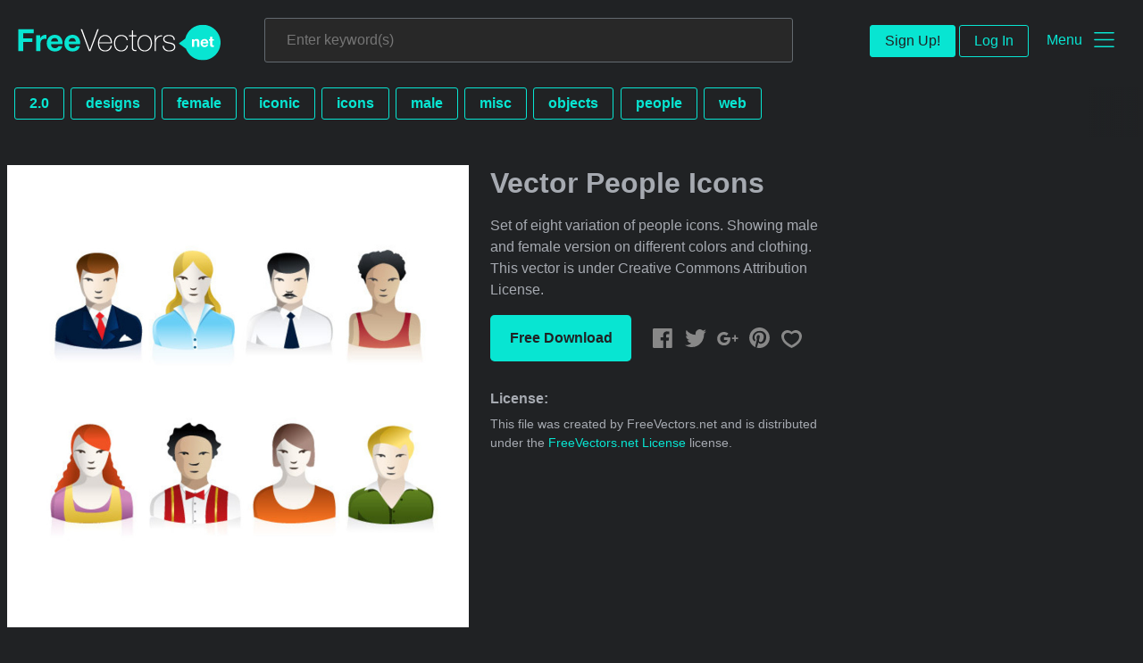

--- FILE ---
content_type: text/html; charset=utf-8
request_url: https://www.freevectors.net/vector-people-icons-39619
body_size: 39058
content:
<!DOCTYPE html>
<html>
<head>
  <script type="text/javascript">
  window.pageview_guid = 'b019feff-41e7-428f-8fb6-2f8be3ee8241';
  if ( window.self !== window.top ) {
    window.top.location.href=window.location.href;
  }
  window.sstk_domain = 'freevectors.net';
  window.sstk_id = '116957';
  window.indirect_ad_id = '1636631';
  window.direct_ad_id = '1636534';
  window.direct_traffic_category = 'T1';
  window.indirect_traffic_category = 'T1';
</script>
<link href="https://www.freevectors.net/vector-people-icons-39619" rel="canonical" />
<link rel="shortcut icon" type="image/x-icon" href="/fvnet_favicon.png" />
<meta charset="utf-8">
<meta http-equiv="X-UA-Compatible" content="IE=edge,chrome=1">
<script type="text/javascript">window.NREUM||(NREUM={});NREUM.info={"beacon":"bam.nr-data.net","errorBeacon":"bam.nr-data.net","licenseKey":"NRJS-6fe743bca7c08af9706","applicationID":"1474700070","transactionName":"IQwPEUdXXlwARktBBwEXDhdGF0FYCkM=","queueTime":0,"applicationTime":408,"agent":""}</script>
<script type="text/javascript">(window.NREUM||(NREUM={})).init={privacy:{cookies_enabled:true},ajax:{deny_list:["bam.nr-data.net"]},feature_flags:["soft_nav"],distributed_tracing:{enabled:true}};(window.NREUM||(NREUM={})).loader_config={agentID:"1588668519",accountID:"3265067",trustKey:"3265067",xpid:"VwQBVFZVDxABUFZWAAEHVlMB",licenseKey:"NRJS-6fe743bca7c08af9706",applicationID:"1474700070",browserID:"1588668519"};;/*! For license information please see nr-loader-spa-1.308.0.min.js.LICENSE.txt */
(()=>{var e,t,r={384:(e,t,r)=>{"use strict";r.d(t,{NT:()=>a,US:()=>u,Zm:()=>o,bQ:()=>d,dV:()=>c,pV:()=>l});var n=r(6154),i=r(1863),s=r(1910);const a={beacon:"bam.nr-data.net",errorBeacon:"bam.nr-data.net"};function o(){return n.gm.NREUM||(n.gm.NREUM={}),void 0===n.gm.newrelic&&(n.gm.newrelic=n.gm.NREUM),n.gm.NREUM}function c(){let e=o();return e.o||(e.o={ST:n.gm.setTimeout,SI:n.gm.setImmediate||n.gm.setInterval,CT:n.gm.clearTimeout,XHR:n.gm.XMLHttpRequest,REQ:n.gm.Request,EV:n.gm.Event,PR:n.gm.Promise,MO:n.gm.MutationObserver,FETCH:n.gm.fetch,WS:n.gm.WebSocket},(0,s.i)(...Object.values(e.o))),e}function d(e,t){let r=o();r.initializedAgents??={},t.initializedAt={ms:(0,i.t)(),date:new Date},r.initializedAgents[e]=t}function u(e,t){o()[e]=t}function l(){return function(){let e=o();const t=e.info||{};e.info={beacon:a.beacon,errorBeacon:a.errorBeacon,...t}}(),function(){let e=o();const t=e.init||{};e.init={...t}}(),c(),function(){let e=o();const t=e.loader_config||{};e.loader_config={...t}}(),o()}},782:(e,t,r)=>{"use strict";r.d(t,{T:()=>n});const n=r(860).K7.pageViewTiming},860:(e,t,r)=>{"use strict";r.d(t,{$J:()=>u,K7:()=>c,P3:()=>d,XX:()=>i,Yy:()=>o,df:()=>s,qY:()=>n,v4:()=>a});const n="events",i="jserrors",s="browser/blobs",a="rum",o="browser/logs",c={ajax:"ajax",genericEvents:"generic_events",jserrors:i,logging:"logging",metrics:"metrics",pageAction:"page_action",pageViewEvent:"page_view_event",pageViewTiming:"page_view_timing",sessionReplay:"session_replay",sessionTrace:"session_trace",softNav:"soft_navigations",spa:"spa"},d={[c.pageViewEvent]:1,[c.pageViewTiming]:2,[c.metrics]:3,[c.jserrors]:4,[c.spa]:5,[c.ajax]:6,[c.sessionTrace]:7,[c.softNav]:8,[c.sessionReplay]:9,[c.logging]:10,[c.genericEvents]:11},u={[c.pageViewEvent]:a,[c.pageViewTiming]:n,[c.ajax]:n,[c.spa]:n,[c.softNav]:n,[c.metrics]:i,[c.jserrors]:i,[c.sessionTrace]:s,[c.sessionReplay]:s,[c.logging]:o,[c.genericEvents]:"ins"}},944:(e,t,r)=>{"use strict";r.d(t,{R:()=>i});var n=r(3241);function i(e,t){"function"==typeof console.debug&&(console.debug("New Relic Warning: https://github.com/newrelic/newrelic-browser-agent/blob/main/docs/warning-codes.md#".concat(e),t),(0,n.W)({agentIdentifier:null,drained:null,type:"data",name:"warn",feature:"warn",data:{code:e,secondary:t}}))}},993:(e,t,r)=>{"use strict";r.d(t,{A$:()=>s,ET:()=>a,TZ:()=>o,p_:()=>i});var n=r(860);const i={ERROR:"ERROR",WARN:"WARN",INFO:"INFO",DEBUG:"DEBUG",TRACE:"TRACE"},s={OFF:0,ERROR:1,WARN:2,INFO:3,DEBUG:4,TRACE:5},a="log",o=n.K7.logging},1541:(e,t,r)=>{"use strict";r.d(t,{U:()=>i,f:()=>n});const n={MFE:"MFE",BA:"BA"};function i(e,t){if(2!==t?.harvestEndpointVersion)return{};const r=t.agentRef.runtime.appMetadata.agents[0].entityGuid;return e?{"source.id":e.id,"source.name":e.name,"source.type":e.type,"parent.id":e.parent?.id||r,"parent.type":e.parent?.type||n.BA}:{"entity.guid":r,appId:t.agentRef.info.applicationID}}},1687:(e,t,r)=>{"use strict";r.d(t,{Ak:()=>d,Ze:()=>h,x3:()=>u});var n=r(3241),i=r(7836),s=r(3606),a=r(860),o=r(2646);const c={};function d(e,t){const r={staged:!1,priority:a.P3[t]||0};l(e),c[e].get(t)||c[e].set(t,r)}function u(e,t){e&&c[e]&&(c[e].get(t)&&c[e].delete(t),p(e,t,!1),c[e].size&&f(e))}function l(e){if(!e)throw new Error("agentIdentifier required");c[e]||(c[e]=new Map)}function h(e="",t="feature",r=!1){if(l(e),!e||!c[e].get(t)||r)return p(e,t);c[e].get(t).staged=!0,f(e)}function f(e){const t=Array.from(c[e]);t.every(([e,t])=>t.staged)&&(t.sort((e,t)=>e[1].priority-t[1].priority),t.forEach(([t])=>{c[e].delete(t),p(e,t)}))}function p(e,t,r=!0){const a=e?i.ee.get(e):i.ee,c=s.i.handlers;if(!a.aborted&&a.backlog&&c){if((0,n.W)({agentIdentifier:e,type:"lifecycle",name:"drain",feature:t}),r){const e=a.backlog[t],r=c[t];if(r){for(let t=0;e&&t<e.length;++t)g(e[t],r);Object.entries(r).forEach(([e,t])=>{Object.values(t||{}).forEach(t=>{t[0]?.on&&t[0]?.context()instanceof o.y&&t[0].on(e,t[1])})})}}a.isolatedBacklog||delete c[t],a.backlog[t]=null,a.emit("drain-"+t,[])}}function g(e,t){var r=e[1];Object.values(t[r]||{}).forEach(t=>{var r=e[0];if(t[0]===r){var n=t[1],i=e[3],s=e[2];n.apply(i,s)}})}},1738:(e,t,r)=>{"use strict";r.d(t,{U:()=>f,Y:()=>h});var n=r(3241),i=r(9908),s=r(1863),a=r(944),o=r(5701),c=r(3969),d=r(8362),u=r(860),l=r(4261);function h(e,t,r,s){const h=s||r;!h||h[e]&&h[e]!==d.d.prototype[e]||(h[e]=function(){(0,i.p)(c.xV,["API/"+e+"/called"],void 0,u.K7.metrics,r.ee),(0,n.W)({agentIdentifier:r.agentIdentifier,drained:!!o.B?.[r.agentIdentifier],type:"data",name:"api",feature:l.Pl+e,data:{}});try{return t.apply(this,arguments)}catch(e){(0,a.R)(23,e)}})}function f(e,t,r,n,a){const o=e.info;null===r?delete o.jsAttributes[t]:o.jsAttributes[t]=r,(a||null===r)&&(0,i.p)(l.Pl+n,[(0,s.t)(),t,r],void 0,"session",e.ee)}},1741:(e,t,r)=>{"use strict";r.d(t,{W:()=>s});var n=r(944),i=r(4261);class s{#e(e,...t){if(this[e]!==s.prototype[e])return this[e](...t);(0,n.R)(35,e)}addPageAction(e,t){return this.#e(i.hG,e,t)}register(e){return this.#e(i.eY,e)}recordCustomEvent(e,t){return this.#e(i.fF,e,t)}setPageViewName(e,t){return this.#e(i.Fw,e,t)}setCustomAttribute(e,t,r){return this.#e(i.cD,e,t,r)}noticeError(e,t){return this.#e(i.o5,e,t)}setUserId(e,t=!1){return this.#e(i.Dl,e,t)}setApplicationVersion(e){return this.#e(i.nb,e)}setErrorHandler(e){return this.#e(i.bt,e)}addRelease(e,t){return this.#e(i.k6,e,t)}log(e,t){return this.#e(i.$9,e,t)}start(){return this.#e(i.d3)}finished(e){return this.#e(i.BL,e)}recordReplay(){return this.#e(i.CH)}pauseReplay(){return this.#e(i.Tb)}addToTrace(e){return this.#e(i.U2,e)}setCurrentRouteName(e){return this.#e(i.PA,e)}interaction(e){return this.#e(i.dT,e)}wrapLogger(e,t,r){return this.#e(i.Wb,e,t,r)}measure(e,t){return this.#e(i.V1,e,t)}consent(e){return this.#e(i.Pv,e)}}},1863:(e,t,r)=>{"use strict";function n(){return Math.floor(performance.now())}r.d(t,{t:()=>n})},1910:(e,t,r)=>{"use strict";r.d(t,{i:()=>s});var n=r(944);const i=new Map;function s(...e){return e.every(e=>{if(i.has(e))return i.get(e);const t="function"==typeof e?e.toString():"",r=t.includes("[native code]"),s=t.includes("nrWrapper");return r||s||(0,n.R)(64,e?.name||t),i.set(e,r),r})}},2555:(e,t,r)=>{"use strict";r.d(t,{D:()=>o,f:()=>a});var n=r(384),i=r(8122);const s={beacon:n.NT.beacon,errorBeacon:n.NT.errorBeacon,licenseKey:void 0,applicationID:void 0,sa:void 0,queueTime:void 0,applicationTime:void 0,ttGuid:void 0,user:void 0,account:void 0,product:void 0,extra:void 0,jsAttributes:{},userAttributes:void 0,atts:void 0,transactionName:void 0,tNamePlain:void 0};function a(e){try{return!!e.licenseKey&&!!e.errorBeacon&&!!e.applicationID}catch(e){return!1}}const o=e=>(0,i.a)(e,s)},2614:(e,t,r)=>{"use strict";r.d(t,{BB:()=>a,H3:()=>n,g:()=>d,iL:()=>c,tS:()=>o,uh:()=>i,wk:()=>s});const n="NRBA",i="SESSION",s=144e5,a=18e5,o={STARTED:"session-started",PAUSE:"session-pause",RESET:"session-reset",RESUME:"session-resume",UPDATE:"session-update"},c={SAME_TAB:"same-tab",CROSS_TAB:"cross-tab"},d={OFF:0,FULL:1,ERROR:2}},2646:(e,t,r)=>{"use strict";r.d(t,{y:()=>n});class n{constructor(e){this.contextId=e}}},2843:(e,t,r)=>{"use strict";r.d(t,{G:()=>s,u:()=>i});var n=r(3878);function i(e,t=!1,r,i){(0,n.DD)("visibilitychange",function(){if(t)return void("hidden"===document.visibilityState&&e());e(document.visibilityState)},r,i)}function s(e,t,r){(0,n.sp)("pagehide",e,t,r)}},3241:(e,t,r)=>{"use strict";r.d(t,{W:()=>s});var n=r(6154);const i="newrelic";function s(e={}){try{n.gm.dispatchEvent(new CustomEvent(i,{detail:e}))}catch(e){}}},3304:(e,t,r)=>{"use strict";r.d(t,{A:()=>s});var n=r(7836);const i=()=>{const e=new WeakSet;return(t,r)=>{if("object"==typeof r&&null!==r){if(e.has(r))return;e.add(r)}return r}};function s(e){try{return JSON.stringify(e,i())??""}catch(e){try{n.ee.emit("internal-error",[e])}catch(e){}return""}}},3333:(e,t,r)=>{"use strict";r.d(t,{$v:()=>u,TZ:()=>n,Xh:()=>c,Zp:()=>i,kd:()=>d,mq:()=>o,nf:()=>a,qN:()=>s});const n=r(860).K7.genericEvents,i=["auxclick","click","copy","keydown","paste","scrollend"],s=["focus","blur"],a=4,o=1e3,c=2e3,d=["PageAction","UserAction","BrowserPerformance"],u={RESOURCES:"experimental.resources",REGISTER:"register"}},3434:(e,t,r)=>{"use strict";r.d(t,{Jt:()=>s,YM:()=>d});var n=r(7836),i=r(5607);const s="nr@original:".concat(i.W),a=50;var o=Object.prototype.hasOwnProperty,c=!1;function d(e,t){return e||(e=n.ee),r.inPlace=function(e,t,n,i,s){n||(n="");const a="-"===n.charAt(0);for(let o=0;o<t.length;o++){const c=t[o],d=e[c];l(d)||(e[c]=r(d,a?c+n:n,i,c,s))}},r.flag=s,r;function r(t,r,n,c,d){return l(t)?t:(r||(r=""),nrWrapper[s]=t,function(e,t,r){if(Object.defineProperty&&Object.keys)try{return Object.keys(e).forEach(function(r){Object.defineProperty(t,r,{get:function(){return e[r]},set:function(t){return e[r]=t,t}})}),t}catch(e){u([e],r)}for(var n in e)o.call(e,n)&&(t[n]=e[n])}(t,nrWrapper,e),nrWrapper);function nrWrapper(){var s,o,l,h;let f;try{o=this,s=[...arguments],l="function"==typeof n?n(s,o):n||{}}catch(t){u([t,"",[s,o,c],l],e)}i(r+"start",[s,o,c],l,d);const p=performance.now();let g;try{return h=t.apply(o,s),g=performance.now(),h}catch(e){throw g=performance.now(),i(r+"err",[s,o,e],l,d),f=e,f}finally{const e=g-p,t={start:p,end:g,duration:e,isLongTask:e>=a,methodName:c,thrownError:f};t.isLongTask&&i("long-task",[t,o],l,d),i(r+"end",[s,o,h],l,d)}}}function i(r,n,i,s){if(!c||t){var a=c;c=!0;try{e.emit(r,n,i,t,s)}catch(t){u([t,r,n,i],e)}c=a}}}function u(e,t){t||(t=n.ee);try{t.emit("internal-error",e)}catch(e){}}function l(e){return!(e&&"function"==typeof e&&e.apply&&!e[s])}},3606:(e,t,r)=>{"use strict";r.d(t,{i:()=>s});var n=r(9908);s.on=a;var i=s.handlers={};function s(e,t,r,s){a(s||n.d,i,e,t,r)}function a(e,t,r,i,s){s||(s="feature"),e||(e=n.d);var a=t[s]=t[s]||{};(a[r]=a[r]||[]).push([e,i])}},3738:(e,t,r)=>{"use strict";r.d(t,{He:()=>i,Kp:()=>o,Lc:()=>d,Rz:()=>u,TZ:()=>n,bD:()=>s,d3:()=>a,jx:()=>l,sl:()=>h,uP:()=>c});const n=r(860).K7.sessionTrace,i="bstResource",s="resource",a="-start",o="-end",c="fn"+a,d="fn"+o,u="pushState",l=1e3,h=3e4},3785:(e,t,r)=>{"use strict";r.d(t,{R:()=>c,b:()=>d});var n=r(9908),i=r(1863),s=r(860),a=r(3969),o=r(993);function c(e,t,r={},c=o.p_.INFO,d=!0,u,l=(0,i.t)()){(0,n.p)(a.xV,["API/logging/".concat(c.toLowerCase(),"/called")],void 0,s.K7.metrics,e),(0,n.p)(o.ET,[l,t,r,c,d,u],void 0,s.K7.logging,e)}function d(e){return"string"==typeof e&&Object.values(o.p_).some(t=>t===e.toUpperCase().trim())}},3878:(e,t,r)=>{"use strict";function n(e,t){return{capture:e,passive:!1,signal:t}}function i(e,t,r=!1,i){window.addEventListener(e,t,n(r,i))}function s(e,t,r=!1,i){document.addEventListener(e,t,n(r,i))}r.d(t,{DD:()=>s,jT:()=>n,sp:()=>i})},3962:(e,t,r)=>{"use strict";r.d(t,{AM:()=>a,O2:()=>l,OV:()=>s,Qu:()=>h,TZ:()=>c,ih:()=>f,pP:()=>o,t1:()=>u,tC:()=>i,wD:()=>d});var n=r(860);const i=["click","keydown","submit"],s="popstate",a="api",o="initialPageLoad",c=n.K7.softNav,d=5e3,u=500,l={INITIAL_PAGE_LOAD:"",ROUTE_CHANGE:1,UNSPECIFIED:2},h={INTERACTION:1,AJAX:2,CUSTOM_END:3,CUSTOM_TRACER:4},f={IP:"in progress",PF:"pending finish",FIN:"finished",CAN:"cancelled"}},3969:(e,t,r)=>{"use strict";r.d(t,{TZ:()=>n,XG:()=>o,rs:()=>i,xV:()=>a,z_:()=>s});const n=r(860).K7.metrics,i="sm",s="cm",a="storeSupportabilityMetrics",o="storeEventMetrics"},4234:(e,t,r)=>{"use strict";r.d(t,{W:()=>s});var n=r(7836),i=r(1687);class s{constructor(e,t){this.agentIdentifier=e,this.ee=n.ee.get(e),this.featureName=t,this.blocked=!1}deregisterDrain(){(0,i.x3)(this.agentIdentifier,this.featureName)}}},4261:(e,t,r)=>{"use strict";r.d(t,{$9:()=>u,BL:()=>c,CH:()=>p,Dl:()=>R,Fw:()=>w,PA:()=>v,Pl:()=>n,Pv:()=>A,Tb:()=>h,U2:()=>a,V1:()=>E,Wb:()=>T,bt:()=>y,cD:()=>b,d3:()=>x,dT:()=>d,eY:()=>g,fF:()=>f,hG:()=>s,hw:()=>i,k6:()=>o,nb:()=>m,o5:()=>l});const n="api-",i=n+"ixn-",s="addPageAction",a="addToTrace",o="addRelease",c="finished",d="interaction",u="log",l="noticeError",h="pauseReplay",f="recordCustomEvent",p="recordReplay",g="register",m="setApplicationVersion",v="setCurrentRouteName",b="setCustomAttribute",y="setErrorHandler",w="setPageViewName",R="setUserId",x="start",T="wrapLogger",E="measure",A="consent"},5205:(e,t,r)=>{"use strict";r.d(t,{j:()=>S});var n=r(384),i=r(1741);var s=r(2555),a=r(3333);const o=e=>{if(!e||"string"!=typeof e)return!1;try{document.createDocumentFragment().querySelector(e)}catch{return!1}return!0};var c=r(2614),d=r(944),u=r(8122);const l="[data-nr-mask]",h=e=>(0,u.a)(e,(()=>{const e={feature_flags:[],experimental:{allow_registered_children:!1,resources:!1},mask_selector:"*",block_selector:"[data-nr-block]",mask_input_options:{color:!1,date:!1,"datetime-local":!1,email:!1,month:!1,number:!1,range:!1,search:!1,tel:!1,text:!1,time:!1,url:!1,week:!1,textarea:!1,select:!1,password:!0}};return{ajax:{deny_list:void 0,block_internal:!0,enabled:!0,autoStart:!0},api:{get allow_registered_children(){return e.feature_flags.includes(a.$v.REGISTER)||e.experimental.allow_registered_children},set allow_registered_children(t){e.experimental.allow_registered_children=t},duplicate_registered_data:!1},browser_consent_mode:{enabled:!1},distributed_tracing:{enabled:void 0,exclude_newrelic_header:void 0,cors_use_newrelic_header:void 0,cors_use_tracecontext_headers:void 0,allowed_origins:void 0},get feature_flags(){return e.feature_flags},set feature_flags(t){e.feature_flags=t},generic_events:{enabled:!0,autoStart:!0},harvest:{interval:30},jserrors:{enabled:!0,autoStart:!0},logging:{enabled:!0,autoStart:!0},metrics:{enabled:!0,autoStart:!0},obfuscate:void 0,page_action:{enabled:!0},page_view_event:{enabled:!0,autoStart:!0},page_view_timing:{enabled:!0,autoStart:!0},performance:{capture_marks:!1,capture_measures:!1,capture_detail:!0,resources:{get enabled(){return e.feature_flags.includes(a.$v.RESOURCES)||e.experimental.resources},set enabled(t){e.experimental.resources=t},asset_types:[],first_party_domains:[],ignore_newrelic:!0}},privacy:{cookies_enabled:!0},proxy:{assets:void 0,beacon:void 0},session:{expiresMs:c.wk,inactiveMs:c.BB},session_replay:{autoStart:!0,enabled:!1,preload:!1,sampling_rate:10,error_sampling_rate:100,collect_fonts:!1,inline_images:!1,fix_stylesheets:!0,mask_all_inputs:!0,get mask_text_selector(){return e.mask_selector},set mask_text_selector(t){o(t)?e.mask_selector="".concat(t,",").concat(l):""===t||null===t?e.mask_selector=l:(0,d.R)(5,t)},get block_class(){return"nr-block"},get ignore_class(){return"nr-ignore"},get mask_text_class(){return"nr-mask"},get block_selector(){return e.block_selector},set block_selector(t){o(t)?e.block_selector+=",".concat(t):""!==t&&(0,d.R)(6,t)},get mask_input_options(){return e.mask_input_options},set mask_input_options(t){t&&"object"==typeof t?e.mask_input_options={...t,password:!0}:(0,d.R)(7,t)}},session_trace:{enabled:!0,autoStart:!0},soft_navigations:{enabled:!0,autoStart:!0},spa:{enabled:!0,autoStart:!0},ssl:void 0,user_actions:{enabled:!0,elementAttributes:["id","className","tagName","type"]}}})());var f=r(6154),p=r(9324);let g=0;const m={buildEnv:p.F3,distMethod:p.Xs,version:p.xv,originTime:f.WN},v={consented:!1},b={appMetadata:{},get consented(){return this.session?.state?.consent||v.consented},set consented(e){v.consented=e},customTransaction:void 0,denyList:void 0,disabled:!1,harvester:void 0,isolatedBacklog:!1,isRecording:!1,loaderType:void 0,maxBytes:3e4,obfuscator:void 0,onerror:void 0,ptid:void 0,releaseIds:{},session:void 0,timeKeeper:void 0,registeredEntities:[],jsAttributesMetadata:{bytes:0},get harvestCount(){return++g}},y=e=>{const t=(0,u.a)(e,b),r=Object.keys(m).reduce((e,t)=>(e[t]={value:m[t],writable:!1,configurable:!0,enumerable:!0},e),{});return Object.defineProperties(t,r)};var w=r(5701);const R=e=>{const t=e.startsWith("http");e+="/",r.p=t?e:"https://"+e};var x=r(7836),T=r(3241);const E={accountID:void 0,trustKey:void 0,agentID:void 0,licenseKey:void 0,applicationID:void 0,xpid:void 0},A=e=>(0,u.a)(e,E),_=new Set;function S(e,t={},r,a){let{init:o,info:c,loader_config:d,runtime:u={},exposed:l=!0}=t;if(!c){const e=(0,n.pV)();o=e.init,c=e.info,d=e.loader_config}e.init=h(o||{}),e.loader_config=A(d||{}),c.jsAttributes??={},f.bv&&(c.jsAttributes.isWorker=!0),e.info=(0,s.D)(c);const p=e.init,g=[c.beacon,c.errorBeacon];_.has(e.agentIdentifier)||(p.proxy.assets&&(R(p.proxy.assets),g.push(p.proxy.assets)),p.proxy.beacon&&g.push(p.proxy.beacon),e.beacons=[...g],function(e){const t=(0,n.pV)();Object.getOwnPropertyNames(i.W.prototype).forEach(r=>{const n=i.W.prototype[r];if("function"!=typeof n||"constructor"===n)return;let s=t[r];e[r]&&!1!==e.exposed&&"micro-agent"!==e.runtime?.loaderType&&(t[r]=(...t)=>{const n=e[r](...t);return s?s(...t):n})})}(e),(0,n.US)("activatedFeatures",w.B)),u.denyList=[...p.ajax.deny_list||[],...p.ajax.block_internal?g:[]],u.ptid=e.agentIdentifier,u.loaderType=r,e.runtime=y(u),_.has(e.agentIdentifier)||(e.ee=x.ee.get(e.agentIdentifier),e.exposed=l,(0,T.W)({agentIdentifier:e.agentIdentifier,drained:!!w.B?.[e.agentIdentifier],type:"lifecycle",name:"initialize",feature:void 0,data:e.config})),_.add(e.agentIdentifier)}},5270:(e,t,r)=>{"use strict";r.d(t,{Aw:()=>a,SR:()=>s,rF:()=>o});var n=r(384),i=r(7767);function s(e){return!!(0,n.dV)().o.MO&&(0,i.V)(e)&&!0===e?.session_trace.enabled}function a(e){return!0===e?.session_replay.preload&&s(e)}function o(e,t){try{if("string"==typeof t?.type){if("password"===t.type.toLowerCase())return"*".repeat(e?.length||0);if(void 0!==t?.dataset?.nrUnmask||t?.classList?.contains("nr-unmask"))return e}}catch(e){}return"string"==typeof e?e.replace(/[\S]/g,"*"):"*".repeat(e?.length||0)}},5289:(e,t,r)=>{"use strict";r.d(t,{GG:()=>a,Qr:()=>c,sB:()=>o});var n=r(3878),i=r(6389);function s(){return"undefined"==typeof document||"complete"===document.readyState}function a(e,t){if(s())return e();const r=(0,i.J)(e),a=setInterval(()=>{s()&&(clearInterval(a),r())},500);(0,n.sp)("load",r,t)}function o(e){if(s())return e();(0,n.DD)("DOMContentLoaded",e)}function c(e){if(s())return e();(0,n.sp)("popstate",e)}},5607:(e,t,r)=>{"use strict";r.d(t,{W:()=>n});const n=(0,r(9566).bz)()},5701:(e,t,r)=>{"use strict";r.d(t,{B:()=>s,t:()=>a});var n=r(3241);const i=new Set,s={};function a(e,t){const r=t.agentIdentifier;s[r]??={},e&&"object"==typeof e&&(i.has(r)||(t.ee.emit("rumresp",[e]),s[r]=e,i.add(r),(0,n.W)({agentIdentifier:r,loaded:!0,drained:!0,type:"lifecycle",name:"load",feature:void 0,data:e})))}},6154:(e,t,r)=>{"use strict";r.d(t,{OF:()=>d,RI:()=>i,WN:()=>h,bv:()=>s,eN:()=>f,gm:()=>a,lR:()=>l,m:()=>c,mw:()=>o,sb:()=>u});var n=r(1863);const i="undefined"!=typeof window&&!!window.document,s="undefined"!=typeof WorkerGlobalScope&&("undefined"!=typeof self&&self instanceof WorkerGlobalScope&&self.navigator instanceof WorkerNavigator||"undefined"!=typeof globalThis&&globalThis instanceof WorkerGlobalScope&&globalThis.navigator instanceof WorkerNavigator),a=i?window:"undefined"!=typeof WorkerGlobalScope&&("undefined"!=typeof self&&self instanceof WorkerGlobalScope&&self||"undefined"!=typeof globalThis&&globalThis instanceof WorkerGlobalScope&&globalThis),o=Boolean("hidden"===a?.document?.visibilityState),c=""+a?.location,d=/iPad|iPhone|iPod/.test(a.navigator?.userAgent),u=d&&"undefined"==typeof SharedWorker,l=(()=>{const e=a.navigator?.userAgent?.match(/Firefox[/\s](\d+\.\d+)/);return Array.isArray(e)&&e.length>=2?+e[1]:0})(),h=Date.now()-(0,n.t)(),f=()=>"undefined"!=typeof PerformanceNavigationTiming&&a?.performance?.getEntriesByType("navigation")?.[0]?.responseStart},6344:(e,t,r)=>{"use strict";r.d(t,{BB:()=>u,Qb:()=>l,TZ:()=>i,Ug:()=>a,Vh:()=>s,_s:()=>o,bc:()=>d,yP:()=>c});var n=r(2614);const i=r(860).K7.sessionReplay,s="errorDuringReplay",a=.12,o={DomContentLoaded:0,Load:1,FullSnapshot:2,IncrementalSnapshot:3,Meta:4,Custom:5},c={[n.g.ERROR]:15e3,[n.g.FULL]:3e5,[n.g.OFF]:0},d={RESET:{message:"Session was reset",sm:"Reset"},IMPORT:{message:"Recorder failed to import",sm:"Import"},TOO_MANY:{message:"429: Too Many Requests",sm:"Too-Many"},TOO_BIG:{message:"Payload was too large",sm:"Too-Big"},CROSS_TAB:{message:"Session Entity was set to OFF on another tab",sm:"Cross-Tab"},ENTITLEMENTS:{message:"Session Replay is not allowed and will not be started",sm:"Entitlement"}},u=5e3,l={API:"api",RESUME:"resume",SWITCH_TO_FULL:"switchToFull",INITIALIZE:"initialize",PRELOAD:"preload"}},6389:(e,t,r)=>{"use strict";function n(e,t=500,r={}){const n=r?.leading||!1;let i;return(...r)=>{n&&void 0===i&&(e.apply(this,r),i=setTimeout(()=>{i=clearTimeout(i)},t)),n||(clearTimeout(i),i=setTimeout(()=>{e.apply(this,r)},t))}}function i(e){let t=!1;return(...r)=>{t||(t=!0,e.apply(this,r))}}r.d(t,{J:()=>i,s:()=>n})},6630:(e,t,r)=>{"use strict";r.d(t,{T:()=>n});const n=r(860).K7.pageViewEvent},6774:(e,t,r)=>{"use strict";r.d(t,{T:()=>n});const n=r(860).K7.jserrors},7295:(e,t,r)=>{"use strict";r.d(t,{Xv:()=>a,gX:()=>i,iW:()=>s});var n=[];function i(e){if(!e||s(e))return!1;if(0===n.length)return!0;if("*"===n[0].hostname)return!1;for(var t=0;t<n.length;t++){var r=n[t];if(r.hostname.test(e.hostname)&&r.pathname.test(e.pathname))return!1}return!0}function s(e){return void 0===e.hostname}function a(e){if(n=[],e&&e.length)for(var t=0;t<e.length;t++){let r=e[t];if(!r)continue;if("*"===r)return void(n=[{hostname:"*"}]);0===r.indexOf("http://")?r=r.substring(7):0===r.indexOf("https://")&&(r=r.substring(8));const i=r.indexOf("/");let s,a;i>0?(s=r.substring(0,i),a=r.substring(i)):(s=r,a="*");let[c]=s.split(":");n.push({hostname:o(c),pathname:o(a,!0)})}}function o(e,t=!1){const r=e.replace(/[.+?^${}()|[\]\\]/g,e=>"\\"+e).replace(/\*/g,".*?");return new RegExp((t?"^":"")+r+"$")}},7485:(e,t,r)=>{"use strict";r.d(t,{D:()=>i});var n=r(6154);function i(e){if(0===(e||"").indexOf("data:"))return{protocol:"data"};try{const t=new URL(e,location.href),r={port:t.port,hostname:t.hostname,pathname:t.pathname,search:t.search,protocol:t.protocol.slice(0,t.protocol.indexOf(":")),sameOrigin:t.protocol===n.gm?.location?.protocol&&t.host===n.gm?.location?.host};return r.port&&""!==r.port||("http:"===t.protocol&&(r.port="80"),"https:"===t.protocol&&(r.port="443")),r.pathname&&""!==r.pathname?r.pathname.startsWith("/")||(r.pathname="/".concat(r.pathname)):r.pathname="/",r}catch(e){return{}}}},7699:(e,t,r)=>{"use strict";r.d(t,{It:()=>s,KC:()=>o,No:()=>i,qh:()=>a});var n=r(860);const i=16e3,s=1e6,a="SESSION_ERROR",o={[n.K7.logging]:!0,[n.K7.genericEvents]:!1,[n.K7.jserrors]:!1,[n.K7.ajax]:!1}},7767:(e,t,r)=>{"use strict";r.d(t,{V:()=>i});var n=r(6154);const i=e=>n.RI&&!0===e?.privacy.cookies_enabled},7836:(e,t,r)=>{"use strict";r.d(t,{P:()=>o,ee:()=>c});var n=r(384),i=r(8990),s=r(2646),a=r(5607);const o="nr@context:".concat(a.W),c=function e(t,r){var n={},a={},u={},l=!1;try{l=16===r.length&&d.initializedAgents?.[r]?.runtime.isolatedBacklog}catch(e){}var h={on:p,addEventListener:p,removeEventListener:function(e,t){var r=n[e];if(!r)return;for(var i=0;i<r.length;i++)r[i]===t&&r.splice(i,1)},emit:function(e,r,n,i,s){!1!==s&&(s=!0);if(c.aborted&&!i)return;t&&s&&t.emit(e,r,n);var o=f(n);g(e).forEach(e=>{e.apply(o,r)});var d=v()[a[e]];d&&d.push([h,e,r,o]);return o},get:m,listeners:g,context:f,buffer:function(e,t){const r=v();if(t=t||"feature",h.aborted)return;Object.entries(e||{}).forEach(([e,n])=>{a[n]=t,t in r||(r[t]=[])})},abort:function(){h._aborted=!0,Object.keys(h.backlog).forEach(e=>{delete h.backlog[e]})},isBuffering:function(e){return!!v()[a[e]]},debugId:r,backlog:l?{}:t&&"object"==typeof t.backlog?t.backlog:{},isolatedBacklog:l};return Object.defineProperty(h,"aborted",{get:()=>{let e=h._aborted||!1;return e||(t&&(e=t.aborted),e)}}),h;function f(e){return e&&e instanceof s.y?e:e?(0,i.I)(e,o,()=>new s.y(o)):new s.y(o)}function p(e,t){n[e]=g(e).concat(t)}function g(e){return n[e]||[]}function m(t){return u[t]=u[t]||e(h,t)}function v(){return h.backlog}}(void 0,"globalEE"),d=(0,n.Zm)();d.ee||(d.ee=c)},8122:(e,t,r)=>{"use strict";r.d(t,{a:()=>i});var n=r(944);function i(e,t){try{if(!e||"object"!=typeof e)return(0,n.R)(3);if(!t||"object"!=typeof t)return(0,n.R)(4);const r=Object.create(Object.getPrototypeOf(t),Object.getOwnPropertyDescriptors(t)),s=0===Object.keys(r).length?e:r;for(let a in s)if(void 0!==e[a])try{if(null===e[a]){r[a]=null;continue}Array.isArray(e[a])&&Array.isArray(t[a])?r[a]=Array.from(new Set([...e[a],...t[a]])):"object"==typeof e[a]&&"object"==typeof t[a]?r[a]=i(e[a],t[a]):r[a]=e[a]}catch(e){r[a]||(0,n.R)(1,e)}return r}catch(e){(0,n.R)(2,e)}}},8139:(e,t,r)=>{"use strict";r.d(t,{u:()=>h});var n=r(7836),i=r(3434),s=r(8990),a=r(6154);const o={},c=a.gm.XMLHttpRequest,d="addEventListener",u="removeEventListener",l="nr@wrapped:".concat(n.P);function h(e){var t=function(e){return(e||n.ee).get("events")}(e);if(o[t.debugId]++)return t;o[t.debugId]=1;var r=(0,i.YM)(t,!0);function h(e){r.inPlace(e,[d,u],"-",p)}function p(e,t){return e[1]}return"getPrototypeOf"in Object&&(a.RI&&f(document,h),c&&f(c.prototype,h),f(a.gm,h)),t.on(d+"-start",function(e,t){var n=e[1];if(null!==n&&("function"==typeof n||"object"==typeof n)&&"newrelic"!==e[0]){var i=(0,s.I)(n,l,function(){var e={object:function(){if("function"!=typeof n.handleEvent)return;return n.handleEvent.apply(n,arguments)},function:n}[typeof n];return e?r(e,"fn-",null,e.name||"anonymous"):n});this.wrapped=e[1]=i}}),t.on(u+"-start",function(e){e[1]=this.wrapped||e[1]}),t}function f(e,t,...r){let n=e;for(;"object"==typeof n&&!Object.prototype.hasOwnProperty.call(n,d);)n=Object.getPrototypeOf(n);n&&t(n,...r)}},8362:(e,t,r)=>{"use strict";r.d(t,{d:()=>s});var n=r(9566),i=r(1741);class s extends i.W{agentIdentifier=(0,n.LA)(16)}},8374:(e,t,r)=>{r.nc=(()=>{try{return document?.currentScript?.nonce}catch(e){}return""})()},8990:(e,t,r)=>{"use strict";r.d(t,{I:()=>i});var n=Object.prototype.hasOwnProperty;function i(e,t,r){if(n.call(e,t))return e[t];var i=r();if(Object.defineProperty&&Object.keys)try{return Object.defineProperty(e,t,{value:i,writable:!0,enumerable:!1}),i}catch(e){}return e[t]=i,i}},9119:(e,t,r)=>{"use strict";r.d(t,{L:()=>s});var n=/([^?#]*)[^#]*(#[^?]*|$).*/,i=/([^?#]*)().*/;function s(e,t){return e?e.replace(t?n:i,"$1$2"):e}},9300:(e,t,r)=>{"use strict";r.d(t,{T:()=>n});const n=r(860).K7.ajax},9324:(e,t,r)=>{"use strict";r.d(t,{AJ:()=>a,F3:()=>i,Xs:()=>s,Yq:()=>o,xv:()=>n});const n="1.308.0",i="PROD",s="CDN",a="@newrelic/rrweb",o="1.0.1"},9566:(e,t,r)=>{"use strict";r.d(t,{LA:()=>o,ZF:()=>c,bz:()=>a,el:()=>d});var n=r(6154);const i="xxxxxxxx-xxxx-4xxx-yxxx-xxxxxxxxxxxx";function s(e,t){return e?15&e[t]:16*Math.random()|0}function a(){const e=n.gm?.crypto||n.gm?.msCrypto;let t,r=0;return e&&e.getRandomValues&&(t=e.getRandomValues(new Uint8Array(30))),i.split("").map(e=>"x"===e?s(t,r++).toString(16):"y"===e?(3&s()|8).toString(16):e).join("")}function o(e){const t=n.gm?.crypto||n.gm?.msCrypto;let r,i=0;t&&t.getRandomValues&&(r=t.getRandomValues(new Uint8Array(e)));const a=[];for(var o=0;o<e;o++)a.push(s(r,i++).toString(16));return a.join("")}function c(){return o(16)}function d(){return o(32)}},9908:(e,t,r)=>{"use strict";r.d(t,{d:()=>n,p:()=>i});var n=r(7836).ee.get("handle");function i(e,t,r,i,s){s?(s.buffer([e],i),s.emit(e,t,r)):(n.buffer([e],i),n.emit(e,t,r))}}},n={};function i(e){var t=n[e];if(void 0!==t)return t.exports;var s=n[e]={exports:{}};return r[e](s,s.exports,i),s.exports}i.m=r,i.d=(e,t)=>{for(var r in t)i.o(t,r)&&!i.o(e,r)&&Object.defineProperty(e,r,{enumerable:!0,get:t[r]})},i.f={},i.e=e=>Promise.all(Object.keys(i.f).reduce((t,r)=>(i.f[r](e,t),t),[])),i.u=e=>({212:"nr-spa-compressor",249:"nr-spa-recorder",478:"nr-spa"}[e]+"-1.308.0.min.js"),i.o=(e,t)=>Object.prototype.hasOwnProperty.call(e,t),e={},t="NRBA-1.308.0.PROD:",i.l=(r,n,s,a)=>{if(e[r])e[r].push(n);else{var o,c;if(void 0!==s)for(var d=document.getElementsByTagName("script"),u=0;u<d.length;u++){var l=d[u];if(l.getAttribute("src")==r||l.getAttribute("data-webpack")==t+s){o=l;break}}if(!o){c=!0;var h={478:"sha512-RSfSVnmHk59T/uIPbdSE0LPeqcEdF4/+XhfJdBuccH5rYMOEZDhFdtnh6X6nJk7hGpzHd9Ujhsy7lZEz/ORYCQ==",249:"sha512-ehJXhmntm85NSqW4MkhfQqmeKFulra3klDyY0OPDUE+sQ3GokHlPh1pmAzuNy//3j4ac6lzIbmXLvGQBMYmrkg==",212:"sha512-B9h4CR46ndKRgMBcK+j67uSR2RCnJfGefU+A7FrgR/k42ovXy5x/MAVFiSvFxuVeEk/pNLgvYGMp1cBSK/G6Fg=="};(o=document.createElement("script")).charset="utf-8",i.nc&&o.setAttribute("nonce",i.nc),o.setAttribute("data-webpack",t+s),o.src=r,0!==o.src.indexOf(window.location.origin+"/")&&(o.crossOrigin="anonymous"),h[a]&&(o.integrity=h[a])}e[r]=[n];var f=(t,n)=>{o.onerror=o.onload=null,clearTimeout(p);var i=e[r];if(delete e[r],o.parentNode&&o.parentNode.removeChild(o),i&&i.forEach(e=>e(n)),t)return t(n)},p=setTimeout(f.bind(null,void 0,{type:"timeout",target:o}),12e4);o.onerror=f.bind(null,o.onerror),o.onload=f.bind(null,o.onload),c&&document.head.appendChild(o)}},i.r=e=>{"undefined"!=typeof Symbol&&Symbol.toStringTag&&Object.defineProperty(e,Symbol.toStringTag,{value:"Module"}),Object.defineProperty(e,"__esModule",{value:!0})},i.p="https://js-agent.newrelic.com/",(()=>{var e={38:0,788:0};i.f.j=(t,r)=>{var n=i.o(e,t)?e[t]:void 0;if(0!==n)if(n)r.push(n[2]);else{var s=new Promise((r,i)=>n=e[t]=[r,i]);r.push(n[2]=s);var a=i.p+i.u(t),o=new Error;i.l(a,r=>{if(i.o(e,t)&&(0!==(n=e[t])&&(e[t]=void 0),n)){var s=r&&("load"===r.type?"missing":r.type),a=r&&r.target&&r.target.src;o.message="Loading chunk "+t+" failed: ("+s+": "+a+")",o.name="ChunkLoadError",o.type=s,o.request=a,n[1](o)}},"chunk-"+t,t)}};var t=(t,r)=>{var n,s,[a,o,c]=r,d=0;if(a.some(t=>0!==e[t])){for(n in o)i.o(o,n)&&(i.m[n]=o[n]);if(c)c(i)}for(t&&t(r);d<a.length;d++)s=a[d],i.o(e,s)&&e[s]&&e[s][0](),e[s]=0},r=self["webpackChunk:NRBA-1.308.0.PROD"]=self["webpackChunk:NRBA-1.308.0.PROD"]||[];r.forEach(t.bind(null,0)),r.push=t.bind(null,r.push.bind(r))})(),(()=>{"use strict";i(8374);var e=i(8362),t=i(860);const r=Object.values(t.K7);var n=i(5205);var s=i(9908),a=i(1863),o=i(4261),c=i(1738);var d=i(1687),u=i(4234),l=i(5289),h=i(6154),f=i(944),p=i(5270),g=i(7767),m=i(6389),v=i(7699);class b extends u.W{constructor(e,t){super(e.agentIdentifier,t),this.agentRef=e,this.abortHandler=void 0,this.featAggregate=void 0,this.loadedSuccessfully=void 0,this.onAggregateImported=new Promise(e=>{this.loadedSuccessfully=e}),this.deferred=Promise.resolve(),!1===e.init[this.featureName].autoStart?this.deferred=new Promise((t,r)=>{this.ee.on("manual-start-all",(0,m.J)(()=>{(0,d.Ak)(e.agentIdentifier,this.featureName),t()}))}):(0,d.Ak)(e.agentIdentifier,t)}importAggregator(e,t,r={}){if(this.featAggregate)return;const n=async()=>{let n;await this.deferred;try{if((0,g.V)(e.init)){const{setupAgentSession:t}=await i.e(478).then(i.bind(i,8766));n=t(e)}}catch(e){(0,f.R)(20,e),this.ee.emit("internal-error",[e]),(0,s.p)(v.qh,[e],void 0,this.featureName,this.ee)}try{if(!this.#t(this.featureName,n,e.init))return(0,d.Ze)(this.agentIdentifier,this.featureName),void this.loadedSuccessfully(!1);const{Aggregate:i}=await t();this.featAggregate=new i(e,r),e.runtime.harvester.initializedAggregates.push(this.featAggregate),this.loadedSuccessfully(!0)}catch(e){(0,f.R)(34,e),this.abortHandler?.(),(0,d.Ze)(this.agentIdentifier,this.featureName,!0),this.loadedSuccessfully(!1),this.ee&&this.ee.abort()}};h.RI?(0,l.GG)(()=>n(),!0):n()}#t(e,r,n){if(this.blocked)return!1;switch(e){case t.K7.sessionReplay:return(0,p.SR)(n)&&!!r;case t.K7.sessionTrace:return!!r;default:return!0}}}var y=i(6630),w=i(2614),R=i(3241);class x extends b{static featureName=y.T;constructor(e){var t;super(e,y.T),this.setupInspectionEvents(e.agentIdentifier),t=e,(0,c.Y)(o.Fw,function(e,r){"string"==typeof e&&("/"!==e.charAt(0)&&(e="/"+e),t.runtime.customTransaction=(r||"http://custom.transaction")+e,(0,s.p)(o.Pl+o.Fw,[(0,a.t)()],void 0,void 0,t.ee))},t),this.importAggregator(e,()=>i.e(478).then(i.bind(i,2467)))}setupInspectionEvents(e){const t=(t,r)=>{t&&(0,R.W)({agentIdentifier:e,timeStamp:t.timeStamp,loaded:"complete"===t.target.readyState,type:"window",name:r,data:t.target.location+""})};(0,l.sB)(e=>{t(e,"DOMContentLoaded")}),(0,l.GG)(e=>{t(e,"load")}),(0,l.Qr)(e=>{t(e,"navigate")}),this.ee.on(w.tS.UPDATE,(t,r)=>{(0,R.W)({agentIdentifier:e,type:"lifecycle",name:"session",data:r})})}}var T=i(384);class E extends e.d{constructor(e){var t;(super(),h.gm)?(this.features={},(0,T.bQ)(this.agentIdentifier,this),this.desiredFeatures=new Set(e.features||[]),this.desiredFeatures.add(x),(0,n.j)(this,e,e.loaderType||"agent"),t=this,(0,c.Y)(o.cD,function(e,r,n=!1){if("string"==typeof e){if(["string","number","boolean"].includes(typeof r)||null===r)return(0,c.U)(t,e,r,o.cD,n);(0,f.R)(40,typeof r)}else(0,f.R)(39,typeof e)},t),function(e){(0,c.Y)(o.Dl,function(t,r=!1){if("string"!=typeof t&&null!==t)return void(0,f.R)(41,typeof t);const n=e.info.jsAttributes["enduser.id"];r&&null!=n&&n!==t?(0,s.p)(o.Pl+"setUserIdAndResetSession",[t],void 0,"session",e.ee):(0,c.U)(e,"enduser.id",t,o.Dl,!0)},e)}(this),function(e){(0,c.Y)(o.nb,function(t){if("string"==typeof t||null===t)return(0,c.U)(e,"application.version",t,o.nb,!1);(0,f.R)(42,typeof t)},e)}(this),function(e){(0,c.Y)(o.d3,function(){e.ee.emit("manual-start-all")},e)}(this),function(e){(0,c.Y)(o.Pv,function(t=!0){if("boolean"==typeof t){if((0,s.p)(o.Pl+o.Pv,[t],void 0,"session",e.ee),e.runtime.consented=t,t){const t=e.features.page_view_event;t.onAggregateImported.then(e=>{const r=t.featAggregate;e&&!r.sentRum&&r.sendRum()})}}else(0,f.R)(65,typeof t)},e)}(this),this.run()):(0,f.R)(21)}get config(){return{info:this.info,init:this.init,loader_config:this.loader_config,runtime:this.runtime}}get api(){return this}run(){try{const e=function(e){const t={};return r.forEach(r=>{t[r]=!!e[r]?.enabled}),t}(this.init),n=[...this.desiredFeatures];n.sort((e,r)=>t.P3[e.featureName]-t.P3[r.featureName]),n.forEach(r=>{if(!e[r.featureName]&&r.featureName!==t.K7.pageViewEvent)return;if(r.featureName===t.K7.spa)return void(0,f.R)(67);const n=function(e){switch(e){case t.K7.ajax:return[t.K7.jserrors];case t.K7.sessionTrace:return[t.K7.ajax,t.K7.pageViewEvent];case t.K7.sessionReplay:return[t.K7.sessionTrace];case t.K7.pageViewTiming:return[t.K7.pageViewEvent];default:return[]}}(r.featureName).filter(e=>!(e in this.features));n.length>0&&(0,f.R)(36,{targetFeature:r.featureName,missingDependencies:n}),this.features[r.featureName]=new r(this)})}catch(e){(0,f.R)(22,e);for(const e in this.features)this.features[e].abortHandler?.();const t=(0,T.Zm)();delete t.initializedAgents[this.agentIdentifier]?.features,delete this.sharedAggregator;return t.ee.get(this.agentIdentifier).abort(),!1}}}var A=i(2843),_=i(782);class S extends b{static featureName=_.T;constructor(e){super(e,_.T),h.RI&&((0,A.u)(()=>(0,s.p)("docHidden",[(0,a.t)()],void 0,_.T,this.ee),!0),(0,A.G)(()=>(0,s.p)("winPagehide",[(0,a.t)()],void 0,_.T,this.ee)),this.importAggregator(e,()=>i.e(478).then(i.bind(i,9917))))}}var O=i(3969);class I extends b{static featureName=O.TZ;constructor(e){super(e,O.TZ),h.RI&&document.addEventListener("securitypolicyviolation",e=>{(0,s.p)(O.xV,["Generic/CSPViolation/Detected"],void 0,this.featureName,this.ee)}),this.importAggregator(e,()=>i.e(478).then(i.bind(i,6555)))}}var N=i(6774),P=i(3878),k=i(3304);class D{constructor(e,t,r,n,i){this.name="UncaughtError",this.message="string"==typeof e?e:(0,k.A)(e),this.sourceURL=t,this.line=r,this.column=n,this.__newrelic=i}}function C(e){return M(e)?e:new D(void 0!==e?.message?e.message:e,e?.filename||e?.sourceURL,e?.lineno||e?.line,e?.colno||e?.col,e?.__newrelic,e?.cause)}function j(e){const t="Unhandled Promise Rejection: ";if(!e?.reason)return;if(M(e.reason)){try{e.reason.message.startsWith(t)||(e.reason.message=t+e.reason.message)}catch(e){}return C(e.reason)}const r=C(e.reason);return(r.message||"").startsWith(t)||(r.message=t+r.message),r}function L(e){if(e.error instanceof SyntaxError&&!/:\d+$/.test(e.error.stack?.trim())){const t=new D(e.message,e.filename,e.lineno,e.colno,e.error.__newrelic,e.cause);return t.name=SyntaxError.name,t}return M(e.error)?e.error:C(e)}function M(e){return e instanceof Error&&!!e.stack}function H(e,r,n,i,o=(0,a.t)()){"string"==typeof e&&(e=new Error(e)),(0,s.p)("err",[e,o,!1,r,n.runtime.isRecording,void 0,i],void 0,t.K7.jserrors,n.ee),(0,s.p)("uaErr",[],void 0,t.K7.genericEvents,n.ee)}var B=i(1541),K=i(993),W=i(3785);function U(e,{customAttributes:t={},level:r=K.p_.INFO}={},n,i,s=(0,a.t)()){(0,W.R)(n.ee,e,t,r,!1,i,s)}function F(e,r,n,i,c=(0,a.t)()){(0,s.p)(o.Pl+o.hG,[c,e,r,i],void 0,t.K7.genericEvents,n.ee)}function V(e,r,n,i,c=(0,a.t)()){const{start:d,end:u,customAttributes:l}=r||{},h={customAttributes:l||{}};if("object"!=typeof h.customAttributes||"string"!=typeof e||0===e.length)return void(0,f.R)(57);const p=(e,t)=>null==e?t:"number"==typeof e?e:e instanceof PerformanceMark?e.startTime:Number.NaN;if(h.start=p(d,0),h.end=p(u,c),Number.isNaN(h.start)||Number.isNaN(h.end))(0,f.R)(57);else{if(h.duration=h.end-h.start,!(h.duration<0))return(0,s.p)(o.Pl+o.V1,[h,e,i],void 0,t.K7.genericEvents,n.ee),h;(0,f.R)(58)}}function G(e,r={},n,i,c=(0,a.t)()){(0,s.p)(o.Pl+o.fF,[c,e,r,i],void 0,t.K7.genericEvents,n.ee)}function z(e){(0,c.Y)(o.eY,function(t){return Y(e,t)},e)}function Y(e,r,n){(0,f.R)(54,"newrelic.register"),r||={},r.type=B.f.MFE,r.licenseKey||=e.info.licenseKey,r.blocked=!1,r.parent=n||{},Array.isArray(r.tags)||(r.tags=[]);const i={};r.tags.forEach(e=>{"name"!==e&&"id"!==e&&(i["source.".concat(e)]=!0)}),r.isolated??=!0;let o=()=>{};const c=e.runtime.registeredEntities;if(!r.isolated){const e=c.find(({metadata:{target:{id:e}}})=>e===r.id&&!r.isolated);if(e)return e}const d=e=>{r.blocked=!0,o=e};function u(e){return"string"==typeof e&&!!e.trim()&&e.trim().length<501||"number"==typeof e}e.init.api.allow_registered_children||d((0,m.J)(()=>(0,f.R)(55))),u(r.id)&&u(r.name)||d((0,m.J)(()=>(0,f.R)(48,r)));const l={addPageAction:(t,n={})=>g(F,[t,{...i,...n},e],r),deregister:()=>{d((0,m.J)(()=>(0,f.R)(68)))},log:(t,n={})=>g(U,[t,{...n,customAttributes:{...i,...n.customAttributes||{}}},e],r),measure:(t,n={})=>g(V,[t,{...n,customAttributes:{...i,...n.customAttributes||{}}},e],r),noticeError:(t,n={})=>g(H,[t,{...i,...n},e],r),register:(t={})=>g(Y,[e,t],l.metadata.target),recordCustomEvent:(t,n={})=>g(G,[t,{...i,...n},e],r),setApplicationVersion:e=>p("application.version",e),setCustomAttribute:(e,t)=>p(e,t),setUserId:e=>p("enduser.id",e),metadata:{customAttributes:i,target:r}},h=()=>(r.blocked&&o(),r.blocked);h()||c.push(l);const p=(e,t)=>{h()||(i[e]=t)},g=(r,n,i)=>{if(h())return;const o=(0,a.t)();(0,s.p)(O.xV,["API/register/".concat(r.name,"/called")],void 0,t.K7.metrics,e.ee);try{if(e.init.api.duplicate_registered_data&&"register"!==r.name){let e=n;if(n[1]instanceof Object){const t={"child.id":i.id,"child.type":i.type};e="customAttributes"in n[1]?[n[0],{...n[1],customAttributes:{...n[1].customAttributes,...t}},...n.slice(2)]:[n[0],{...n[1],...t},...n.slice(2)]}r(...e,void 0,o)}return r(...n,i,o)}catch(e){(0,f.R)(50,e)}};return l}class Z extends b{static featureName=N.T;constructor(e){var t;super(e,N.T),t=e,(0,c.Y)(o.o5,(e,r)=>H(e,r,t),t),function(e){(0,c.Y)(o.bt,function(t){e.runtime.onerror=t},e)}(e),function(e){let t=0;(0,c.Y)(o.k6,function(e,r){++t>10||(this.runtime.releaseIds[e.slice(-200)]=(""+r).slice(-200))},e)}(e),z(e);try{this.removeOnAbort=new AbortController}catch(e){}this.ee.on("internal-error",(t,r)=>{this.abortHandler&&(0,s.p)("ierr",[C(t),(0,a.t)(),!0,{},e.runtime.isRecording,r],void 0,this.featureName,this.ee)}),h.gm.addEventListener("unhandledrejection",t=>{this.abortHandler&&(0,s.p)("err",[j(t),(0,a.t)(),!1,{unhandledPromiseRejection:1},e.runtime.isRecording],void 0,this.featureName,this.ee)},(0,P.jT)(!1,this.removeOnAbort?.signal)),h.gm.addEventListener("error",t=>{this.abortHandler&&(0,s.p)("err",[L(t),(0,a.t)(),!1,{},e.runtime.isRecording],void 0,this.featureName,this.ee)},(0,P.jT)(!1,this.removeOnAbort?.signal)),this.abortHandler=this.#r,this.importAggregator(e,()=>i.e(478).then(i.bind(i,2176)))}#r(){this.removeOnAbort?.abort(),this.abortHandler=void 0}}var q=i(8990);let X=1;function J(e){const t=typeof e;return!e||"object"!==t&&"function"!==t?-1:e===h.gm?0:(0,q.I)(e,"nr@id",function(){return X++})}function Q(e){if("string"==typeof e&&e.length)return e.length;if("object"==typeof e){if("undefined"!=typeof ArrayBuffer&&e instanceof ArrayBuffer&&e.byteLength)return e.byteLength;if("undefined"!=typeof Blob&&e instanceof Blob&&e.size)return e.size;if(!("undefined"!=typeof FormData&&e instanceof FormData))try{return(0,k.A)(e).length}catch(e){return}}}var ee=i(8139),te=i(7836),re=i(3434);const ne={},ie=["open","send"];function se(e){var t=e||te.ee;const r=function(e){return(e||te.ee).get("xhr")}(t);if(void 0===h.gm.XMLHttpRequest)return r;if(ne[r.debugId]++)return r;ne[r.debugId]=1,(0,ee.u)(t);var n=(0,re.YM)(r),i=h.gm.XMLHttpRequest,s=h.gm.MutationObserver,a=h.gm.Promise,o=h.gm.setInterval,c="readystatechange",d=["onload","onerror","onabort","onloadstart","onloadend","onprogress","ontimeout"],u=[],l=h.gm.XMLHttpRequest=function(e){const t=new i(e),s=r.context(t);try{r.emit("new-xhr",[t],s),t.addEventListener(c,(a=s,function(){var e=this;e.readyState>3&&!a.resolved&&(a.resolved=!0,r.emit("xhr-resolved",[],e)),n.inPlace(e,d,"fn-",y)}),(0,P.jT)(!1))}catch(e){(0,f.R)(15,e);try{r.emit("internal-error",[e])}catch(e){}}var a;return t};function p(e,t){n.inPlace(t,["onreadystatechange"],"fn-",y)}if(function(e,t){for(var r in e)t[r]=e[r]}(i,l),l.prototype=i.prototype,n.inPlace(l.prototype,ie,"-xhr-",y),r.on("send-xhr-start",function(e,t){p(e,t),function(e){u.push(e),s&&(g?g.then(b):o?o(b):(m=-m,v.data=m))}(t)}),r.on("open-xhr-start",p),s){var g=a&&a.resolve();if(!o&&!a){var m=1,v=document.createTextNode(m);new s(b).observe(v,{characterData:!0})}}else t.on("fn-end",function(e){e[0]&&e[0].type===c||b()});function b(){for(var e=0;e<u.length;e++)p(0,u[e]);u.length&&(u=[])}function y(e,t){return t}return r}var ae="fetch-",oe=ae+"body-",ce=["arrayBuffer","blob","json","text","formData"],de=h.gm.Request,ue=h.gm.Response,le="prototype";const he={};function fe(e){const t=function(e){return(e||te.ee).get("fetch")}(e);if(!(de&&ue&&h.gm.fetch))return t;if(he[t.debugId]++)return t;function r(e,r,n){var i=e[r];"function"==typeof i&&(e[r]=function(){var e,r=[...arguments],s={};t.emit(n+"before-start",[r],s),s[te.P]&&s[te.P].dt&&(e=s[te.P].dt);var a=i.apply(this,r);return t.emit(n+"start",[r,e],a),a.then(function(e){return t.emit(n+"end",[null,e],a),e},function(e){throw t.emit(n+"end",[e],a),e})})}return he[t.debugId]=1,ce.forEach(e=>{r(de[le],e,oe),r(ue[le],e,oe)}),r(h.gm,"fetch",ae),t.on(ae+"end",function(e,r){var n=this;if(r){var i=r.headers.get("content-length");null!==i&&(n.rxSize=i),t.emit(ae+"done",[null,r],n)}else t.emit(ae+"done",[e],n)}),t}var pe=i(7485),ge=i(9566);class me{constructor(e){this.agentRef=e}generateTracePayload(e){const t=this.agentRef.loader_config;if(!this.shouldGenerateTrace(e)||!t)return null;var r=(t.accountID||"").toString()||null,n=(t.agentID||"").toString()||null,i=(t.trustKey||"").toString()||null;if(!r||!n)return null;var s=(0,ge.ZF)(),a=(0,ge.el)(),o=Date.now(),c={spanId:s,traceId:a,timestamp:o};return(e.sameOrigin||this.isAllowedOrigin(e)&&this.useTraceContextHeadersForCors())&&(c.traceContextParentHeader=this.generateTraceContextParentHeader(s,a),c.traceContextStateHeader=this.generateTraceContextStateHeader(s,o,r,n,i)),(e.sameOrigin&&!this.excludeNewrelicHeader()||!e.sameOrigin&&this.isAllowedOrigin(e)&&this.useNewrelicHeaderForCors())&&(c.newrelicHeader=this.generateTraceHeader(s,a,o,r,n,i)),c}generateTraceContextParentHeader(e,t){return"00-"+t+"-"+e+"-01"}generateTraceContextStateHeader(e,t,r,n,i){return i+"@nr=0-1-"+r+"-"+n+"-"+e+"----"+t}generateTraceHeader(e,t,r,n,i,s){if(!("function"==typeof h.gm?.btoa))return null;var a={v:[0,1],d:{ty:"Browser",ac:n,ap:i,id:e,tr:t,ti:r}};return s&&n!==s&&(a.d.tk=s),btoa((0,k.A)(a))}shouldGenerateTrace(e){return this.agentRef.init?.distributed_tracing?.enabled&&this.isAllowedOrigin(e)}isAllowedOrigin(e){var t=!1;const r=this.agentRef.init?.distributed_tracing;if(e.sameOrigin)t=!0;else if(r?.allowed_origins instanceof Array)for(var n=0;n<r.allowed_origins.length;n++){var i=(0,pe.D)(r.allowed_origins[n]);if(e.hostname===i.hostname&&e.protocol===i.protocol&&e.port===i.port){t=!0;break}}return t}excludeNewrelicHeader(){var e=this.agentRef.init?.distributed_tracing;return!!e&&!!e.exclude_newrelic_header}useNewrelicHeaderForCors(){var e=this.agentRef.init?.distributed_tracing;return!!e&&!1!==e.cors_use_newrelic_header}useTraceContextHeadersForCors(){var e=this.agentRef.init?.distributed_tracing;return!!e&&!!e.cors_use_tracecontext_headers}}var ve=i(9300),be=i(7295);function ye(e){return"string"==typeof e?e:e instanceof(0,T.dV)().o.REQ?e.url:h.gm?.URL&&e instanceof URL?e.href:void 0}var we=["load","error","abort","timeout"],Re=we.length,xe=(0,T.dV)().o.REQ,Te=(0,T.dV)().o.XHR;const Ee="X-NewRelic-App-Data";class Ae extends b{static featureName=ve.T;constructor(e){super(e,ve.T),this.dt=new me(e),this.handler=(e,t,r,n)=>(0,s.p)(e,t,r,n,this.ee);try{const e={xmlhttprequest:"xhr",fetch:"fetch",beacon:"beacon"};h.gm?.performance?.getEntriesByType("resource").forEach(r=>{if(r.initiatorType in e&&0!==r.responseStatus){const n={status:r.responseStatus},i={rxSize:r.transferSize,duration:Math.floor(r.duration),cbTime:0};_e(n,r.name),this.handler("xhr",[n,i,r.startTime,r.responseEnd,e[r.initiatorType]],void 0,t.K7.ajax)}})}catch(e){}fe(this.ee),se(this.ee),function(e,r,n,i){function o(e){var t=this;t.totalCbs=0,t.called=0,t.cbTime=0,t.end=T,t.ended=!1,t.xhrGuids={},t.lastSize=null,t.loadCaptureCalled=!1,t.params=this.params||{},t.metrics=this.metrics||{},t.latestLongtaskEnd=0,e.addEventListener("load",function(r){E(t,e)},(0,P.jT)(!1)),h.lR||e.addEventListener("progress",function(e){t.lastSize=e.loaded},(0,P.jT)(!1))}function c(e){this.params={method:e[0]},_e(this,e[1]),this.metrics={}}function d(t,r){e.loader_config.xpid&&this.sameOrigin&&r.setRequestHeader("X-NewRelic-ID",e.loader_config.xpid);var n=i.generateTracePayload(this.parsedOrigin);if(n){var s=!1;n.newrelicHeader&&(r.setRequestHeader("newrelic",n.newrelicHeader),s=!0),n.traceContextParentHeader&&(r.setRequestHeader("traceparent",n.traceContextParentHeader),n.traceContextStateHeader&&r.setRequestHeader("tracestate",n.traceContextStateHeader),s=!0),s&&(this.dt=n)}}function u(e,t){var n=this.metrics,i=e[0],s=this;if(n&&i){var o=Q(i);o&&(n.txSize=o)}this.startTime=(0,a.t)(),this.body=i,this.listener=function(e){try{"abort"!==e.type||s.loadCaptureCalled||(s.params.aborted=!0),("load"!==e.type||s.called===s.totalCbs&&(s.onloadCalled||"function"!=typeof t.onload)&&"function"==typeof s.end)&&s.end(t)}catch(e){try{r.emit("internal-error",[e])}catch(e){}}};for(var c=0;c<Re;c++)t.addEventListener(we[c],this.listener,(0,P.jT)(!1))}function l(e,t,r){this.cbTime+=e,t?this.onloadCalled=!0:this.called+=1,this.called!==this.totalCbs||!this.onloadCalled&&"function"==typeof r.onload||"function"!=typeof this.end||this.end(r)}function f(e,t){var r=""+J(e)+!!t;this.xhrGuids&&!this.xhrGuids[r]&&(this.xhrGuids[r]=!0,this.totalCbs+=1)}function p(e,t){var r=""+J(e)+!!t;this.xhrGuids&&this.xhrGuids[r]&&(delete this.xhrGuids[r],this.totalCbs-=1)}function g(){this.endTime=(0,a.t)()}function m(e,t){t instanceof Te&&"load"===e[0]&&r.emit("xhr-load-added",[e[1],e[2]],t)}function v(e,t){t instanceof Te&&"load"===e[0]&&r.emit("xhr-load-removed",[e[1],e[2]],t)}function b(e,t,r){t instanceof Te&&("onload"===r&&(this.onload=!0),("load"===(e[0]&&e[0].type)||this.onload)&&(this.xhrCbStart=(0,a.t)()))}function y(e,t){this.xhrCbStart&&r.emit("xhr-cb-time",[(0,a.t)()-this.xhrCbStart,this.onload,t],t)}function w(e){var t,r=e[1]||{};if("string"==typeof e[0]?0===(t=e[0]).length&&h.RI&&(t=""+h.gm.location.href):e[0]&&e[0].url?t=e[0].url:h.gm?.URL&&e[0]&&e[0]instanceof URL?t=e[0].href:"function"==typeof e[0].toString&&(t=e[0].toString()),"string"==typeof t&&0!==t.length){t&&(this.parsedOrigin=(0,pe.D)(t),this.sameOrigin=this.parsedOrigin.sameOrigin);var n=i.generateTracePayload(this.parsedOrigin);if(n&&(n.newrelicHeader||n.traceContextParentHeader))if(e[0]&&e[0].headers)o(e[0].headers,n)&&(this.dt=n);else{var s={};for(var a in r)s[a]=r[a];s.headers=new Headers(r.headers||{}),o(s.headers,n)&&(this.dt=n),e.length>1?e[1]=s:e.push(s)}}function o(e,t){var r=!1;return t.newrelicHeader&&(e.set("newrelic",t.newrelicHeader),r=!0),t.traceContextParentHeader&&(e.set("traceparent",t.traceContextParentHeader),t.traceContextStateHeader&&e.set("tracestate",t.traceContextStateHeader),r=!0),r}}function R(e,t){this.params={},this.metrics={},this.startTime=(0,a.t)(),this.dt=t,e.length>=1&&(this.target=e[0]),e.length>=2&&(this.opts=e[1]);var r=this.opts||{},n=this.target;_e(this,ye(n));var i=(""+(n&&n instanceof xe&&n.method||r.method||"GET")).toUpperCase();this.params.method=i,this.body=r.body,this.txSize=Q(r.body)||0}function x(e,r){if(this.endTime=(0,a.t)(),this.params||(this.params={}),(0,be.iW)(this.params))return;let i;this.params.status=r?r.status:0,"string"==typeof this.rxSize&&this.rxSize.length>0&&(i=+this.rxSize);const s={txSize:this.txSize,rxSize:i,duration:(0,a.t)()-this.startTime};n("xhr",[this.params,s,this.startTime,this.endTime,"fetch"],this,t.K7.ajax)}function T(e){const r=this.params,i=this.metrics;if(!this.ended){this.ended=!0;for(let t=0;t<Re;t++)e.removeEventListener(we[t],this.listener,!1);r.aborted||(0,be.iW)(r)||(i.duration=(0,a.t)()-this.startTime,this.loadCaptureCalled||4!==e.readyState?null==r.status&&(r.status=0):E(this,e),i.cbTime=this.cbTime,n("xhr",[r,i,this.startTime,this.endTime,"xhr"],this,t.K7.ajax))}}function E(e,n){e.params.status=n.status;var i=function(e,t){var r=e.responseType;return"json"===r&&null!==t?t:"arraybuffer"===r||"blob"===r||"json"===r?Q(e.response):"text"===r||""===r||void 0===r?Q(e.responseText):void 0}(n,e.lastSize);if(i&&(e.metrics.rxSize=i),e.sameOrigin&&n.getAllResponseHeaders().indexOf(Ee)>=0){var a=n.getResponseHeader(Ee);a&&((0,s.p)(O.rs,["Ajax/CrossApplicationTracing/Header/Seen"],void 0,t.K7.metrics,r),e.params.cat=a.split(", ").pop())}e.loadCaptureCalled=!0}r.on("new-xhr",o),r.on("open-xhr-start",c),r.on("open-xhr-end",d),r.on("send-xhr-start",u),r.on("xhr-cb-time",l),r.on("xhr-load-added",f),r.on("xhr-load-removed",p),r.on("xhr-resolved",g),r.on("addEventListener-end",m),r.on("removeEventListener-end",v),r.on("fn-end",y),r.on("fetch-before-start",w),r.on("fetch-start",R),r.on("fn-start",b),r.on("fetch-done",x)}(e,this.ee,this.handler,this.dt),this.importAggregator(e,()=>i.e(478).then(i.bind(i,3845)))}}function _e(e,t){var r=(0,pe.D)(t),n=e.params||e;n.hostname=r.hostname,n.port=r.port,n.protocol=r.protocol,n.host=r.hostname+":"+r.port,n.pathname=r.pathname,e.parsedOrigin=r,e.sameOrigin=r.sameOrigin}const Se={},Oe=["pushState","replaceState"];function Ie(e){const t=function(e){return(e||te.ee).get("history")}(e);return!h.RI||Se[t.debugId]++||(Se[t.debugId]=1,(0,re.YM)(t).inPlace(window.history,Oe,"-")),t}var Ne=i(3738);function Pe(e){(0,c.Y)(o.BL,function(r=Date.now()){const n=r-h.WN;n<0&&(0,f.R)(62,r),(0,s.p)(O.XG,[o.BL,{time:n}],void 0,t.K7.metrics,e.ee),e.addToTrace({name:o.BL,start:r,origin:"nr"}),(0,s.p)(o.Pl+o.hG,[n,o.BL],void 0,t.K7.genericEvents,e.ee)},e)}const{He:ke,bD:De,d3:Ce,Kp:je,TZ:Le,Lc:Me,uP:He,Rz:Be}=Ne;class Ke extends b{static featureName=Le;constructor(e){var r;super(e,Le),r=e,(0,c.Y)(o.U2,function(e){if(!(e&&"object"==typeof e&&e.name&&e.start))return;const n={n:e.name,s:e.start-h.WN,e:(e.end||e.start)-h.WN,o:e.origin||"",t:"api"};n.s<0||n.e<0||n.e<n.s?(0,f.R)(61,{start:n.s,end:n.e}):(0,s.p)("bstApi",[n],void 0,t.K7.sessionTrace,r.ee)},r),Pe(e);if(!(0,g.V)(e.init))return void this.deregisterDrain();const n=this.ee;let d;Ie(n),this.eventsEE=(0,ee.u)(n),this.eventsEE.on(He,function(e,t){this.bstStart=(0,a.t)()}),this.eventsEE.on(Me,function(e,r){(0,s.p)("bst",[e[0],r,this.bstStart,(0,a.t)()],void 0,t.K7.sessionTrace,n)}),n.on(Be+Ce,function(e){this.time=(0,a.t)(),this.startPath=location.pathname+location.hash}),n.on(Be+je,function(e){(0,s.p)("bstHist",[location.pathname+location.hash,this.startPath,this.time],void 0,t.K7.sessionTrace,n)});try{d=new PerformanceObserver(e=>{const r=e.getEntries();(0,s.p)(ke,[r],void 0,t.K7.sessionTrace,n)}),d.observe({type:De,buffered:!0})}catch(e){}this.importAggregator(e,()=>i.e(478).then(i.bind(i,6974)),{resourceObserver:d})}}var We=i(6344);class Ue extends b{static featureName=We.TZ;#n;recorder;constructor(e){var r;let n;super(e,We.TZ),r=e,(0,c.Y)(o.CH,function(){(0,s.p)(o.CH,[],void 0,t.K7.sessionReplay,r.ee)},r),function(e){(0,c.Y)(o.Tb,function(){(0,s.p)(o.Tb,[],void 0,t.K7.sessionReplay,e.ee)},e)}(e);try{n=JSON.parse(localStorage.getItem("".concat(w.H3,"_").concat(w.uh)))}catch(e){}(0,p.SR)(e.init)&&this.ee.on(o.CH,()=>this.#i()),this.#s(n)&&this.importRecorder().then(e=>{e.startRecording(We.Qb.PRELOAD,n?.sessionReplayMode)}),this.importAggregator(this.agentRef,()=>i.e(478).then(i.bind(i,6167)),this),this.ee.on("err",e=>{this.blocked||this.agentRef.runtime.isRecording&&(this.errorNoticed=!0,(0,s.p)(We.Vh,[e],void 0,this.featureName,this.ee))})}#s(e){return e&&(e.sessionReplayMode===w.g.FULL||e.sessionReplayMode===w.g.ERROR)||(0,p.Aw)(this.agentRef.init)}importRecorder(){return this.recorder?Promise.resolve(this.recorder):(this.#n??=Promise.all([i.e(478),i.e(249)]).then(i.bind(i,4866)).then(({Recorder:e})=>(this.recorder=new e(this),this.recorder)).catch(e=>{throw this.ee.emit("internal-error",[e]),this.blocked=!0,e}),this.#n)}#i(){this.blocked||(this.featAggregate?this.featAggregate.mode!==w.g.FULL&&this.featAggregate.initializeRecording(w.g.FULL,!0,We.Qb.API):this.importRecorder().then(()=>{this.recorder.startRecording(We.Qb.API,w.g.FULL)}))}}var Fe=i(3962);class Ve extends b{static featureName=Fe.TZ;constructor(e){if(super(e,Fe.TZ),function(e){const r=e.ee.get("tracer");function n(){}(0,c.Y)(o.dT,function(e){return(new n).get("object"==typeof e?e:{})},e);const i=n.prototype={createTracer:function(n,i){var o={},c=this,d="function"==typeof i;return(0,s.p)(O.xV,["API/createTracer/called"],void 0,t.K7.metrics,e.ee),function(){if(r.emit((d?"":"no-")+"fn-start",[(0,a.t)(),c,d],o),d)try{return i.apply(this,arguments)}catch(e){const t="string"==typeof e?new Error(e):e;throw r.emit("fn-err",[arguments,this,t],o),t}finally{r.emit("fn-end",[(0,a.t)()],o)}}}};["actionText","setName","setAttribute","save","ignore","onEnd","getContext","end","get"].forEach(r=>{c.Y.apply(this,[r,function(){return(0,s.p)(o.hw+r,[performance.now(),...arguments],this,t.K7.softNav,e.ee),this},e,i])}),(0,c.Y)(o.PA,function(){(0,s.p)(o.hw+"routeName",[performance.now(),...arguments],void 0,t.K7.softNav,e.ee)},e)}(e),!h.RI||!(0,T.dV)().o.MO)return;const r=Ie(this.ee);try{this.removeOnAbort=new AbortController}catch(e){}Fe.tC.forEach(e=>{(0,P.sp)(e,e=>{l(e)},!0,this.removeOnAbort?.signal)});const n=()=>(0,s.p)("newURL",[(0,a.t)(),""+window.location],void 0,this.featureName,this.ee);r.on("pushState-end",n),r.on("replaceState-end",n),(0,P.sp)(Fe.OV,e=>{l(e),(0,s.p)("newURL",[e.timeStamp,""+window.location],void 0,this.featureName,this.ee)},!0,this.removeOnAbort?.signal);let d=!1;const u=new((0,T.dV)().o.MO)((e,t)=>{d||(d=!0,requestAnimationFrame(()=>{(0,s.p)("newDom",[(0,a.t)()],void 0,this.featureName,this.ee),d=!1}))}),l=(0,m.s)(e=>{"loading"!==document.readyState&&((0,s.p)("newUIEvent",[e],void 0,this.featureName,this.ee),u.observe(document.body,{attributes:!0,childList:!0,subtree:!0,characterData:!0}))},100,{leading:!0});this.abortHandler=function(){this.removeOnAbort?.abort(),u.disconnect(),this.abortHandler=void 0},this.importAggregator(e,()=>i.e(478).then(i.bind(i,4393)),{domObserver:u})}}var Ge=i(3333),ze=i(9119);const Ye={},Ze=new Set;function qe(e){return"string"==typeof e?{type:"string",size:(new TextEncoder).encode(e).length}:e instanceof ArrayBuffer?{type:"ArrayBuffer",size:e.byteLength}:e instanceof Blob?{type:"Blob",size:e.size}:e instanceof DataView?{type:"DataView",size:e.byteLength}:ArrayBuffer.isView(e)?{type:"TypedArray",size:e.byteLength}:{type:"unknown",size:0}}class Xe{constructor(e,t){this.timestamp=(0,a.t)(),this.currentUrl=(0,ze.L)(window.location.href),this.socketId=(0,ge.LA)(8),this.requestedUrl=(0,ze.L)(e),this.requestedProtocols=Array.isArray(t)?t.join(","):t||"",this.openedAt=void 0,this.protocol=void 0,this.extensions=void 0,this.binaryType=void 0,this.messageOrigin=void 0,this.messageCount=0,this.messageBytes=0,this.messageBytesMin=0,this.messageBytesMax=0,this.messageTypes=void 0,this.sendCount=0,this.sendBytes=0,this.sendBytesMin=0,this.sendBytesMax=0,this.sendTypes=void 0,this.closedAt=void 0,this.closeCode=void 0,this.closeReason="unknown",this.closeWasClean=void 0,this.connectedDuration=0,this.hasErrors=void 0}}class $e extends b{static featureName=Ge.TZ;constructor(e){super(e,Ge.TZ);const r=e.init.feature_flags.includes("websockets"),n=[e.init.page_action.enabled,e.init.performance.capture_marks,e.init.performance.capture_measures,e.init.performance.resources.enabled,e.init.user_actions.enabled,r];var d;let u,l;if(d=e,(0,c.Y)(o.hG,(e,t)=>F(e,t,d),d),function(e){(0,c.Y)(o.fF,(t,r)=>G(t,r,e),e)}(e),Pe(e),z(e),function(e){(0,c.Y)(o.V1,(t,r)=>V(t,r,e),e)}(e),r&&(l=function(e){if(!(0,T.dV)().o.WS)return e;const t=e.get("websockets");if(Ye[t.debugId]++)return t;Ye[t.debugId]=1,(0,A.G)(()=>{const e=(0,a.t)();Ze.forEach(r=>{r.nrData.closedAt=e,r.nrData.closeCode=1001,r.nrData.closeReason="Page navigating away",r.nrData.closeWasClean=!1,r.nrData.openedAt&&(r.nrData.connectedDuration=e-r.nrData.openedAt),t.emit("ws",[r.nrData],r)})});class r extends WebSocket{static name="WebSocket";static toString(){return"function WebSocket() { [native code] }"}toString(){return"[object WebSocket]"}get[Symbol.toStringTag](){return r.name}#a(e){(e.__newrelic??={}).socketId=this.nrData.socketId,this.nrData.hasErrors??=!0}constructor(...e){super(...e),this.nrData=new Xe(e[0],e[1]),this.addEventListener("open",()=>{this.nrData.openedAt=(0,a.t)(),["protocol","extensions","binaryType"].forEach(e=>{this.nrData[e]=this[e]}),Ze.add(this)}),this.addEventListener("message",e=>{const{type:t,size:r}=qe(e.data);this.nrData.messageOrigin??=(0,ze.L)(e.origin),this.nrData.messageCount++,this.nrData.messageBytes+=r,this.nrData.messageBytesMin=Math.min(this.nrData.messageBytesMin||1/0,r),this.nrData.messageBytesMax=Math.max(this.nrData.messageBytesMax,r),(this.nrData.messageTypes??"").includes(t)||(this.nrData.messageTypes=this.nrData.messageTypes?"".concat(this.nrData.messageTypes,",").concat(t):t)}),this.addEventListener("close",e=>{this.nrData.closedAt=(0,a.t)(),this.nrData.closeCode=e.code,e.reason&&(this.nrData.closeReason=e.reason),this.nrData.closeWasClean=e.wasClean,this.nrData.connectedDuration=this.nrData.closedAt-this.nrData.openedAt,Ze.delete(this),t.emit("ws",[this.nrData],this)})}addEventListener(e,t,...r){const n=this,i="function"==typeof t?function(...e){try{return t.apply(this,e)}catch(e){throw n.#a(e),e}}:t?.handleEvent?{handleEvent:function(...e){try{return t.handleEvent.apply(t,e)}catch(e){throw n.#a(e),e}}}:t;return super.addEventListener(e,i,...r)}send(e){if(this.readyState===WebSocket.OPEN){const{type:t,size:r}=qe(e);this.nrData.sendCount++,this.nrData.sendBytes+=r,this.nrData.sendBytesMin=Math.min(this.nrData.sendBytesMin||1/0,r),this.nrData.sendBytesMax=Math.max(this.nrData.sendBytesMax,r),(this.nrData.sendTypes??"").includes(t)||(this.nrData.sendTypes=this.nrData.sendTypes?"".concat(this.nrData.sendTypes,",").concat(t):t)}try{return super.send(e)}catch(e){throw this.#a(e),e}}close(...e){try{super.close(...e)}catch(e){throw this.#a(e),e}}}return h.gm.WebSocket=r,t}(this.ee)),h.RI){if(fe(this.ee),se(this.ee),u=Ie(this.ee),e.init.user_actions.enabled){function f(t){const r=(0,pe.D)(t);return e.beacons.includes(r.hostname+":"+r.port)}function p(){u.emit("navChange")}Ge.Zp.forEach(e=>(0,P.sp)(e,e=>(0,s.p)("ua",[e],void 0,this.featureName,this.ee),!0)),Ge.qN.forEach(e=>{const t=(0,m.s)(e=>{(0,s.p)("ua",[e],void 0,this.featureName,this.ee)},500,{leading:!0});(0,P.sp)(e,t)}),h.gm.addEventListener("error",()=>{(0,s.p)("uaErr",[],void 0,t.K7.genericEvents,this.ee)},(0,P.jT)(!1,this.removeOnAbort?.signal)),this.ee.on("open-xhr-start",(e,r)=>{f(e[1])||r.addEventListener("readystatechange",()=>{2===r.readyState&&(0,s.p)("uaXhr",[],void 0,t.K7.genericEvents,this.ee)})}),this.ee.on("fetch-start",e=>{e.length>=1&&!f(ye(e[0]))&&(0,s.p)("uaXhr",[],void 0,t.K7.genericEvents,this.ee)}),u.on("pushState-end",p),u.on("replaceState-end",p),window.addEventListener("hashchange",p,(0,P.jT)(!0,this.removeOnAbort?.signal)),window.addEventListener("popstate",p,(0,P.jT)(!0,this.removeOnAbort?.signal))}if(e.init.performance.resources.enabled&&h.gm.PerformanceObserver?.supportedEntryTypes.includes("resource")){new PerformanceObserver(e=>{e.getEntries().forEach(e=>{(0,s.p)("browserPerformance.resource",[e],void 0,this.featureName,this.ee)})}).observe({type:"resource",buffered:!0})}}r&&l.on("ws",e=>{(0,s.p)("ws-complete",[e],void 0,this.featureName,this.ee)});try{this.removeOnAbort=new AbortController}catch(g){}this.abortHandler=()=>{this.removeOnAbort?.abort(),this.abortHandler=void 0},n.some(e=>e)?this.importAggregator(e,()=>i.e(478).then(i.bind(i,8019))):this.deregisterDrain()}}var Je=i(2646);const Qe=new Map;function et(e,t,r,n,i=!0){if("object"!=typeof t||!t||"string"!=typeof r||!r||"function"!=typeof t[r])return(0,f.R)(29);const s=function(e){return(e||te.ee).get("logger")}(e),a=(0,re.YM)(s),o=new Je.y(te.P);o.level=n.level,o.customAttributes=n.customAttributes,o.autoCaptured=i;const c=t[r]?.[re.Jt]||t[r];return Qe.set(c,o),a.inPlace(t,[r],"wrap-logger-",()=>Qe.get(c)),s}var tt=i(1910);class rt extends b{static featureName=K.TZ;constructor(e){var t;super(e,K.TZ),t=e,(0,c.Y)(o.$9,(e,r)=>U(e,r,t),t),function(e){(0,c.Y)(o.Wb,(t,r,{customAttributes:n={},level:i=K.p_.INFO}={})=>{et(e.ee,t,r,{customAttributes:n,level:i},!1)},e)}(e),z(e);const r=this.ee;["log","error","warn","info","debug","trace"].forEach(e=>{(0,tt.i)(h.gm.console[e]),et(r,h.gm.console,e,{level:"log"===e?"info":e})}),this.ee.on("wrap-logger-end",function([e]){const{level:t,customAttributes:n,autoCaptured:i}=this;(0,W.R)(r,e,n,t,i)}),this.importAggregator(e,()=>i.e(478).then(i.bind(i,5288)))}}new E({features:[Ae,x,S,Ke,Ue,I,Z,$e,rt,Ve],loaderType:"spa"})})()})();</script>

<title>Vector People Icons | FreeVectors</title>
<meta name="description" content="Download thousands of user submitted free vectors for personal and commerical use from vector artists all over the world.">
<meta name="viewport" content="width=device-width, initial-scale=1">

<meta name="google-site-verification" content="CCDDd4xaTuPnynhh4wAYmKUBA7PyytCRsMv8ZeFhJhE" />
<title>Vector People Icons | FreeVectors</title>
<meta property="og:site_name" content="FreeVectors" />
<meta property="og:title" content="Vector People Icons Vector Art &amp; Graphics | freevector.com" />
<meta property="og:description" content="Set of eight variation of people icons. Showing male and female version on different colors and clothing. This vector is under Creative Commons Attribution License." />
<meta property="og:image" content="https://www.freevectors.nethttps://freevector-images.s3.amazonaws.com/uploads/vector/preview/39619/VectorPeopleIcons.jpg" />
<meta property="og:url" content="https://www.freevectors.net/vector-people-icons-39619" />
<meta property="og:locale" content="en_US" />


<link rel="stylesheet" media="all" href="/assets/multisites/manifest-ffff904c6d9013e337111dab48657f4de12e23164629f81c94001c548512b29e.css" />
<script src="/assets/multisites/manifest-cc08678cac3b3c99d42016121f58bed91fea6b31b4b4c535abeb0873f8589786.js" media="all"></script>
<meta name="csrf-param" content="authenticity_token" />
<meta name="csrf-token" content="KRlmHddaUXztmPbJFSidIf5vK/A2yjCUM9fXvBp+n6QUdT7nKtLinIMNX1L3c4CjHFnPnYSc4V78KQZMFNoKUA==" />

<script>
  (function(i,s,o,g,r,a,m){i['GoogleAnalyticsObject']=r;i[r]=i[r]||function(){
      (i[r].q=i[r].q||[]).push(arguments)},i[r].l=1*new Date();a=s.createElement(o),
    m=s.getElementsByTagName(o)[0];a.async=1;a.src=g;m.parentNode.insertBefore(a,m)
  })(window,document,'script','//www.google-analytics.com/analytics.js','ga');
  ga('create', 'UA-34642662-1', 'www.freevectors.net');
  ga('set', 'anonymizeIp', true);
  ga('send', 'pageview');
</script>

<script>
window['_sp'] = ['freevectors_production', 'a.freevectors.net', 'b019feff-41e7-428f-8fb6-2f8be3ee8241'];
</script>


<link rel="preconnect" href="https://a.pub.network/" crossorigin />
<link rel="preconnect" href="https://b.pub.network/" crossorigin />
<link rel="preconnect" href="https://c.pub.network/" crossorigin />
<link rel="preconnect" href="https://d.pub.network/" crossorigin />
<link rel="preconnect" href="https://c.amazon-adsystem.com" crossorigin />
<link rel="preconnect" href="https://s.amazon-adsystem.com" crossorigin />
<link rel="preconnect" href="https://secure.quantserve.com/" crossorigin />
<link rel="preconnect" href="https://rules.quantcount.com/" crossorigin />
<link rel="preconnect" href="https://pixel.quantserve.com/" crossorigin />
<link rel="preconnect" href="https://btloader.com/" crossorigin />
<link rel="preconnect" href="https://api.btloader.com/" crossorigin />
<link rel="preconnect" href="https://confiant-integrations.global.ssl.fastly.net" crossorigin />

  <link rel="stylesheet" href="https://a.pub.network/freevectors-net/cls.css">
  <script data-cfasync="false" type="text/javascript">
    var freestar = freestar || {};
    freestar.queue = freestar.queue || [];
    freestar.config = freestar.config || {};
    freestar.config.enabled_slots = [];
    freestar.initCallback = function () { (freestar.config.enabled_slots.length === 0) ? freestar.initCallbackCalled = false : freestar.newAdSlots(freestar.config.enabled_slots) }
  </script>
  <script src="https://a.pub.network/freevectors-net/pubfig.min.js" data-cfasync="false" async></script>
<script type="text/javascript">
window.addEventListener('load', function() {
  setTimeout(function() {
    var elements = document.getElementsByClassName('freestar_slot');
    var adCalls = [];
    Array.from(elements).forEach((element) => {
      adCalls.push({
        placementName: element.getAttribute('id'),
        slotId: element.getAttribute('id'),
      });
    });
    freestar.queue.push(() => { freestar.newAdSlots(adCalls); });
    freestar.queue.push(() => { freestar.trackPageview(); });
    freestar.newStickyFooter();
  }, 100);
});
</script>

</head>
<body class="multisite multisite--freevectors grid-loading ">
  <!-- BuySellAds Ad Code -->
<script type="text/javascript">
(function(){
var bsa = document.createElement('script');
bsa.type = 'text/javascript';
bsa.async = true;
bsa.src = '//s3.buysellads.com/ac/bsa.js';
(document.getElementsByTagName('head')[0]||document.getElementsByTagName('body')[0]).appendChild(bsa);
})();
</script>
<!-- End BuySellAds Ad Code -->

  <!-- FB SDK -->
  <script>
    window.fbAsyncInit = function() {
      FB.init({
        appId      : '482135218641819',
        xfbml      : true,
        version    : 'v2.7'
      });
    };

    (function(d, s, id){
      var js, fjs = d.getElementsByTagName(s)[0];
      if (d.getElementById(id)) {return;}
      js = d.createElement(s); js.id = id;
      js.src = "//connect.facebook.net/en_US/sdk.js";
      fjs.parentNode.insertBefore(js, fjs);
    }(document, 'script', 'facebook-jssdk'));
  </script>

  <!-- Flashes -->

  <!-- Content -->
  <header class="site-header">
  <div class="mx-auto px1">
    <div class="lg-flex md-flex sm-flex items-baseline justify-between">
      <div class="flex-none self-center mr3">
        <h1 class="logo"><a href="/" rel="home">FreeVectors</a></h1>
      </div>
      <div class="flex-auto lg-px2 md-px2 sm-px2">
          <form class="header-search-form search-form" action="/searches" accept-charset="UTF-8" method="post"><input name="utf8" type="hidden" value="&#x2713;" /><input type="hidden" name="authenticity_token" value="m2NzmFJrkYpYzU6L7ymeV0IUHz3cF9WzNdxBxcxZkS+mDytir+MiajZY5xANcoPVoCL7UG5BBHn6IpA1wv0E2w==" />
          <input id="header-search" type="text" name="search" placeholder="Enter keyword(s)" class="input" value="">
</form>      </div>
      <nav class="menu-nav-wrapper">
        <ul class="list-reset">
          <li class="inline-block xs-hide sm-hide"><a class="btn btn-primary btn-outline" href="/users/sign_up">Sign Up!</a></li>
          <li class="inline-block mr1 xs-hide sm-hide"><a class="btn btn-outline" href="/users/sign_in">Log In</a></li>

          <li class="hamburger inline-block relative">
            <a href="#" id="site-menu-toggle" class="ml1">Menu</a>
            <ul class="list-reset nowrap" style="display: none;" id="site-menu">
              <li class="menu-item md-hide lg-hide px1 mb1"><a style="padding: .5rem" class="btn btn-primary btn-outline center" href="/users/sign_up">Sign Up!</a></li>
              <li class="menu-item md-hide lg-hide px1 mb1"><a style="padding: .5rem" class="btn btn-outline center" href="/users/sign_in">Log In</a></li>

              <li class="menu-item "><a href="/tags">Tags</a></li>
              <li class="menu-item "><a href="/terms">Terms of Use</a></li>
              <li class="menu-item "><a href="/privacy">Privacy</a></li>
              <li class="menu-item "><a href="/about">About freevectors</a></li>
              <li class="menu-item "><a href="/contact-us">Contact Us</a></li>
              <li class="menu-item "><a href="/advertise">Advertise</a></li>
              <li class="menu-item "><a href="/dmca-policy">DMCA Policy</a></li>

            </ul>
          </li>
        </ul>
      </nav>
    </div>
  </div>
</header>

  <main>
    <div class="vector-page" data-is-premium="false">
  <div class="main-wrapper pb3">
    <div class="tag-bar pl2">
  <div class="fade"></div>
  <ul class="list-reset m0 nowrap overflow-scroll">
    <li>
      <a title="2.0" class="btn btn-outline" href="/free-vectors/2.0">2.0</a>
    </li>
    <li>
      <a title="Designs" class="btn btn-outline" href="/free-vectors/designs">designs</a>
    </li>
    <li>
      <a title="Female" class="btn btn-outline" href="/free-vectors/female">female</a>
    </li>
    <li>
      <a title="Iconic" class="btn btn-outline" href="/free-vectors/iconic">iconic</a>
    </li>
    <li>
      <a title="Icons" class="btn btn-outline" href="/free-vectors/icons">icons</a>
    </li>
    <li>
      <a title="Male" class="btn btn-outline" href="/free-vectors/male">male</a>
    </li>
    <li>
      <a title="misc" class="btn btn-outline" href="/free-vectors/misc">misc</a>
    </li>
    <li>
      <a title="Objects" class="btn btn-outline" href="/free-vectors/objects">objects</a>
    </li>
    <li>
      <a title="People" class="btn btn-outline" href="/free-vectors/people">people</a>
    </li>
    <li>
      <a title="Web" class="btn btn-outline" href="/free-vectors/web">web</a>
    </li>
  </ul>
</div>

    <div class="mx-auto max-width-4 mt3">
      <div class="clearfix">
        <div class="col lg-col-5 md-col-5 sm-col-5 px1 preview-image-wrapper">
          <div class="premium-badge"></div>
          <img alt="Vector People Icons" data-natural-width="936" src="https://freevector-images.s3.amazonaws.com/uploads/vector/preview/39619/VectorPeopleIcons.jpg" />
        </div>
        <div class="col lg-col-4 md-col-4 sm-col-7 px2">
          <h1>Vector People Icons</h1>
          <p>Set of eight variation of people icons. Showing male and female version on different colors and clothing. This vector is under Creative Commons Attribution License.</p>
          
          <div class="actions">
            <div class="clearfix flex items-center">
              <div class="col lg-col-5 md-col-12 sm-col-12 mr2">
                    <!-- Non-premium vector, or non-premium user -- modal -->
                    <a class="nowrap py2 center block fit btn btn-primary" href="#download-modal"><strong>Free Download</strong></a>
              </div>
              <div class="col col-7 social-cta">
                <a href="https://www.facebook.com/sharer.php?u=https://www.freevectors.net/vector-people-icons-39619&amp;t=Vector People Icons" class="share-btn facebook-like" data-social-network="facebook" data-href="https://www.freevectors.net/vector-people-icons-39619" data-send="false" data-layout="button" data-width="60" data-show-faces="false" rel="nofollow" target="_blank"><i class="facebook"></i></a>
                
                <a href="https://twitter.com/share?text=Vector People Icons on @freevector" class="share-btn twitter-share" data-social-network="twitter" data-text="Vector People Icons on @freevector" data-url="https://www.freevectors.net/vector-people-icons-39619" data-count="none" rel="nofollow" target="_blank"><i class="twitter"></i></a>
                
                <a href="https://plus.google.com/share?url=https://www.freevectors.net/vector-people-icons-39619" class="googleplus-one" data-size="share-btn medium" data-social-network="google plus" data-href="https://www.freevectors.net/vector-people-icons-39619" data-annotation="none" rel="nofollow" target="_blank"><i class="google"></i></a>
                
                <a href="//www.pinterest.com/pin/create/button/?url=https://www.freevectors.net/vector-people-icons-39619&media=https://freevector-images.s3.amazonaws.com/uploads/vector/preview/39619/VectorPeopleIcons.jpg&description=Vector People Icons" data-social-network="pinterest" class="share-btn pinterest-pinit" data-pin-do="buttonPin" data-pin-color="red" data-pin-height="20" target="_blank"><i class="pinterest"></i></a>

                <a class="favorite-button faved-" rel="nofollow" data-method="put" href="/vector/39619/toggle_favorite">
                  <svg version="1.1" id="Layer_1" xmlns="http://www.w3.org/2000/svg" xmlns:xlink="http://www.w3.org/1999/xlink" x="0px" y="0px" viewBox="0 0 115.4 100" style="enable-background:new 0 0 115.4 100;" xml:space="preserve">
                    <g>
                      <path class="icon" d="M81.5,0c-9.3,0-17.7,3.7-23.8,9.8c-6.1-6-14.5-9.7-23.8-9.7C15.1,0.1,0,15.3,0,34c0.1,43,57.8,66,57.8,66
                        s57.7-23.1,57.6-66.1C115.4,15.1,100.2,0,81.5,0z M57.7,84.2c0,0-42.8-19.8-42.8-46.2c0-12.8,7.5-23.3,21.4-23.3
                        c10,0,16.9,5.5,21.4,10c4.5-4.5,11.4-10,21.4-10c13.9,0,21.4,10.5,21.4,23.3C100.5,64.4,57.7,84.2,57.7,84.2z"/>
                    </g>
                  </svg>
</a>              </div>

              <!-- Share button JS -->
              <script>
              $(document).ready(function() {
                var windowSizeArray = [ "width=550,height=450",
                                        "width=300,height=400,scrollbars=yes" ];
                $('.social-cta .share-btn').click(function (event){
                    var url = $(this).attr("href");
                    var windowName = "FreeVectors.net - Share";
                    var windowSize = windowSizeArray[0];
                    window.open(url, windowName, windowSize);
                    event.preventDefault();
                });
              });
              </script>
            </div>
          </div>

          <div class="license mt3">
            <h4 class="mb1"><strong>License:</strong></h4>
            <p class="m0 h5">This file was created by <span>FreeVectors.net</span> and is
            distributed under the <a rel="nofollow" target="_blank" href="https://www.freevectors.net/standard-license">FreeVectors.net License</a> license.</p>
          </div>
        </div>
        <div class="col col-12 lg-col-3 md-col-3 sm-col-12 ad pl1 mx-auto pt2 center">
            <div class="adzone center">
                <div align="center" data-freestar-ad="__300x250" id="freevectors_downloads_right_siderail_1" class="freestar_slot">
                </div>
                <div align="center" data-freestar-ad="__300x250" id="freevectors_downloads_right_siderail_2" class="freestar_slot">
                </div>
            </div>
        </div>
      </div>
    </div>
  </div>

  <div class="vectors-grid clearfix bg-alt-lighter">
  <div class="max-width-4 mx-auto">
    <div class="vectors vectors--sponsored bg-alt col col-4 p2">
      <div class="fade"></div>
      <div class="shutterstock-premium--header" style="display: flex;">
        <h2 class="mb2 h4">Sponsored Images</h2>
        <!--
        <a class="sponsored-header coupon" onclick="makeCouponWindow();" href="javascript:void(0)" style="margin-left: auto; font-size: 16px; font-weight: 600; margin-top: -4px;">
              Save 15% on all subscriptions and packs
            </a>
        -->
      </div>
      <div id="shutterstockapi" class="eezyapi" data-reverse-image-url="https://freevector-images.s3.amazonaws.com/uploads/vector/preview/39619/small_2x_VectorPeopleIcons.jpg" data-limit="30" data-adplacement='ADP' data-subid1="similar-cloudfront" data-subid2="39619"></div>
      <input type="hidden" id="sstk-term" value="Vector People Icons" />
    </div>
    <div class="vectors vectors--related bg-alt-lighter col col-8 p2">
      <h2 class="mb2 h5">More images like this</h2>
      <div class="render-grid" data-row-height="110">
                  <div data-w="142" data-h="117" class="grid-item is-premium-vector">
        <a title="Online dating and chatting on a mobile illustration concept for website or landing page" data-resource-id="138763" href="/online-dating-and-chatting-on-a-mobile-illustration-concept-for-website-or-landing-page-138763"><img data-src="https://freevector-images.s3.amazonaws.com/uploads/vector/preview/138763/small_1x_rev-Online-Dating-From-Smartphone-02_generated.jpg" data-srcset="https://freevector-images.s3.amazonaws.com/uploads/vector/preview/138763/small_2x_rev-Online-Dating-From-Smartphone-02_generated.jpg 2x, https://freevector-images.s3.amazonaws.com/uploads/vector/preview/138763/small_1x_rev-Online-Dating-From-Smartphone-02_generated.jpg 1x" class="lazy" width="142" height="117" data-natural-width="1136" alt="Online dating and chatting on a mobile illustration concept for website or landing page" src="[data-uri]" /></a>
        <noscript>
          <img title="Online dating and chatting on a mobile illustration concept for website or landing page" alt="Online dating and chatting on a mobile illustration concept for website or landing page" src="https://freevector-images.s3.amazonaws.com/uploads/vector/preview/138763/small_1x_rev-Online-Dating-From-Smartphone-02_generated.jpg" />
        </noscript>
      </div>

                  <div data-w="142" data-h="117" class="grid-item is-premium-vector">
        <a title="Online dating and chatting on a mobile illustration concept for website or landing page" data-resource-id="138767" href="/online-dating-and-chatting-on-a-mobile-illustration-concept-for-website-or-landing-page-138767"><img data-src="https://freevector-images.s3.amazonaws.com/uploads/vector/preview/138767/small_1x_rev-Online-Dating-From-Smartphone-03_generated.jpg" data-srcset="https://freevector-images.s3.amazonaws.com/uploads/vector/preview/138767/small_2x_rev-Online-Dating-From-Smartphone-03_generated.jpg 2x, https://freevector-images.s3.amazonaws.com/uploads/vector/preview/138767/small_1x_rev-Online-Dating-From-Smartphone-03_generated.jpg 1x" class="lazy" width="142" height="117" data-natural-width="1136" alt="Online dating and chatting on a mobile illustration concept for website or landing page" src="[data-uri]" /></a>
        <noscript>
          <img title="Online dating and chatting on a mobile illustration concept for website or landing page" alt="Online dating and chatting on a mobile illustration concept for website or landing page" src="https://freevector-images.s3.amazonaws.com/uploads/vector/preview/138767/small_1x_rev-Online-Dating-From-Smartphone-03_generated.jpg" />
        </noscript>
      </div>

                  <div data-w="142" data-h="117" class="grid-item is-premium-vector">
        <a title="Online dating and chatting on a mobile illustration concept for website or landing page" data-resource-id="138773" href="/online-dating-and-chatting-on-a-mobile-illustration-concept-for-website-or-landing-page-138773"><img data-src="https://freevector-images.s3.amazonaws.com/uploads/vector/preview/138773/small_1x_Online-Dating-From-Smartphone-rev_generated.jpg" data-srcset="https://freevector-images.s3.amazonaws.com/uploads/vector/preview/138773/small_2x_Online-Dating-From-Smartphone-rev_generated.jpg 2x, https://freevector-images.s3.amazonaws.com/uploads/vector/preview/138773/small_1x_Online-Dating-From-Smartphone-rev_generated.jpg 1x" class="lazy" width="142" height="117" data-natural-width="1136" alt="Online dating and chatting on a mobile illustration concept for website or landing page" src="[data-uri]" /></a>
        <noscript>
          <img title="Online dating and chatting on a mobile illustration concept for website or landing page" alt="Online dating and chatting on a mobile illustration concept for website or landing page" src="https://freevector-images.s3.amazonaws.com/uploads/vector/preview/138773/small_1x_Online-Dating-From-Smartphone-rev_generated.jpg" />
        </noscript>
      </div>

                  <div data-w="142" data-h="117" class="grid-item is-premium-vector">
        <a title="Online dating and chatting on a mobile illustration concept for website or landing page" data-resource-id="138781" href="/online-dating-and-chatting-on-a-mobile-illustration-concept-for-website-or-landing-page-138781"><img data-src="https://freevector-images.s3.amazonaws.com/uploads/vector/preview/138781/small_1x_Online-Dating-From-Smartphone-04_generated.jpg" data-srcset="https://freevector-images.s3.amazonaws.com/uploads/vector/preview/138781/small_2x_Online-Dating-From-Smartphone-04_generated.jpg 2x, https://freevector-images.s3.amazonaws.com/uploads/vector/preview/138781/small_1x_Online-Dating-From-Smartphone-04_generated.jpg 1x" class="lazy" width="142" height="117" data-natural-width="1136" alt="Online dating and chatting on a mobile illustration concept for website or landing page" src="[data-uri]" /></a>
        <noscript>
          <img title="Online dating and chatting on a mobile illustration concept for website or landing page" alt="Online dating and chatting on a mobile illustration concept for website or landing page" src="https://freevector-images.s3.amazonaws.com/uploads/vector/preview/138781/small_1x_Online-Dating-From-Smartphone-04_generated.jpg" />
        </noscript>
      </div>

                  <div data-w="142" data-h="117" class="grid-item is-premium-vector">
        <a title="Man sitting working with laptop illustration concept for website or landing page" data-resource-id="138765" href="/man-sitting-working-with-laptop-illustration-concept-for-website-or-landing-page-138765"><img data-src="https://freevector-images.s3.amazonaws.com/uploads/vector/preview/138765/small_1x_Man-Sitting-While-Working-Using-Laptop_generated.jpg" data-srcset="https://freevector-images.s3.amazonaws.com/uploads/vector/preview/138765/small_2x_Man-Sitting-While-Working-Using-Laptop_generated.jpg 2x, https://freevector-images.s3.amazonaws.com/uploads/vector/preview/138765/small_1x_Man-Sitting-While-Working-Using-Laptop_generated.jpg 1x" class="lazy" width="142" height="117" data-natural-width="1136" alt="Man sitting working with laptop illustration concept for website or landing page" src="[data-uri]" /></a>
        <noscript>
          <img title="Man sitting working with laptop illustration concept for website or landing page" alt="Man sitting working with laptop illustration concept for website or landing page" src="https://freevector-images.s3.amazonaws.com/uploads/vector/preview/138765/small_1x_Man-Sitting-While-Working-Using-Laptop_generated.jpg" />
        </noscript>
      </div>

                  <div data-w="142" data-h="117" class="grid-item is-premium-vector">
        <a title="Man walking holding tablet illustration concept for website or landing page" data-resource-id="138775" href="/man-walking-holding-tablet-illustration-concept-for-website-or-landing-page-138775"><img data-src="https://freevector-images.s3.amazonaws.com/uploads/vector/preview/138775/small_1x_Man-Walking-Holding-Tablet_generated.jpg" data-srcset="https://freevector-images.s3.amazonaws.com/uploads/vector/preview/138775/small_2x_Man-Walking-Holding-Tablet_generated.jpg 2x, https://freevector-images.s3.amazonaws.com/uploads/vector/preview/138775/small_1x_Man-Walking-Holding-Tablet_generated.jpg 1x" class="lazy" width="142" height="117" data-natural-width="1136" alt="Man walking holding tablet illustration concept for website or landing page" src="[data-uri]" /></a>
        <noscript>
          <img title="Man walking holding tablet illustration concept for website or landing page" alt="Man walking holding tablet illustration concept for website or landing page" src="https://freevector-images.s3.amazonaws.com/uploads/vector/preview/138775/small_1x_Man-Walking-Holding-Tablet_generated.jpg" />
        </noscript>
      </div>

                  <div data-w="142" data-h="117" class="grid-item is-premium-vector">
        <a title="Happiness freedom woman jumping illustration concept for website or landing page" data-resource-id="138771" href="/happiness-freedom-woman-jumping-illustration-concept-for-website-or-landing-page-138771"><img data-src="https://freevector-images.s3.amazonaws.com/uploads/vector/preview/138771/small_1x_Happy-Jumping-Woman_generated.jpg" data-srcset="https://freevector-images.s3.amazonaws.com/uploads/vector/preview/138771/small_2x_Happy-Jumping-Woman_generated.jpg 2x, https://freevector-images.s3.amazonaws.com/uploads/vector/preview/138771/small_1x_Happy-Jumping-Woman_generated.jpg 1x" class="lazy" width="142" height="117" data-natural-width="1136" alt="Happiness freedom woman jumping illustration concept for website or landing page" src="[data-uri]" /></a>
        <noscript>
          <img title="Happiness freedom woman jumping illustration concept for website or landing page" alt="Happiness freedom woman jumping illustration concept for website or landing page" src="https://freevector-images.s3.amazonaws.com/uploads/vector/preview/138771/small_1x_Happy-Jumping-Woman_generated.jpg" />
        </noscript>
      </div>

                  <div data-w="142" data-h="117" class="grid-item is-premium-vector">
        <a title="Woman sitting working with laptop illustration concept for website or landing page" data-resource-id="138779" href="/woman-sitting-working-with-laptop-illustration-concept-for-website-or-landing-page-138779"><img data-src="https://freevector-images.s3.amazonaws.com/uploads/vector/preview/138779/small_1x_Woman-Sitting-While-Working-Using-Laptop_generated.jpg" data-srcset="https://freevector-images.s3.amazonaws.com/uploads/vector/preview/138779/small_2x_Woman-Sitting-While-Working-Using-Laptop_generated.jpg 2x, https://freevector-images.s3.amazonaws.com/uploads/vector/preview/138779/small_1x_Woman-Sitting-While-Working-Using-Laptop_generated.jpg 1x" class="lazy" width="142" height="117" data-natural-width="1136" alt="Woman sitting working with laptop illustration concept for website or landing page" src="[data-uri]" /></a>
        <noscript>
          <img title="Woman sitting working with laptop illustration concept for website or landing page" alt="Woman sitting working with laptop illustration concept for website or landing page" src="https://freevector-images.s3.amazonaws.com/uploads/vector/preview/138779/small_1x_Woman-Sitting-While-Working-Using-Laptop_generated.jpg" />
        </noscript>
      </div>

                  <div data-w="142" data-h="117" class="grid-item is-premium-vector">
        <a title="Business man and woman meeting brainstorming illustration concept for website or landing page" data-resource-id="138769" href="/business-man-and-woman-meeting-brainstorming-illustration-concept-for-website-or-landing-page-138769"><img data-src="https://freevector-images.s3.amazonaws.com/uploads/vector/preview/138769/small_1x_Man-And-Woman-Meeting-And-Brainstorming_generated.jpg" data-srcset="https://freevector-images.s3.amazonaws.com/uploads/vector/preview/138769/small_2x_Man-And-Woman-Meeting-And-Brainstorming_generated.jpg 2x, https://freevector-images.s3.amazonaws.com/uploads/vector/preview/138769/small_1x_Man-And-Woman-Meeting-And-Brainstorming_generated.jpg 1x" class="lazy" width="142" height="117" data-natural-width="1136" alt="Business man and woman meeting brainstorming illustration concept for website or landing page" src="[data-uri]" /></a>
        <noscript>
          <img title="Business man and woman meeting brainstorming illustration concept for website or landing page" alt="Business man and woman meeting brainstorming illustration concept for website or landing page" src="https://freevector-images.s3.amazonaws.com/uploads/vector/preview/138769/small_1x_Man-And-Woman-Meeting-And-Brainstorming_generated.jpg" />
        </noscript>
      </div>

                  <div data-w="142" data-h="117" class="grid-item is-premium-vector">
        <a title="man and woman inviting gesture modern concept illustration with sign up form for website" data-resource-id="138777" href="/man-and-woman-inviting-gesture-modern-concept-illustration-with-sign-up-form-for-website-138777"><img data-src="https://freevector-images.s3.amazonaws.com/uploads/vector/preview/138777/small_1x_Online-Registration-Concept-Page_generated.jpg" data-srcset="https://freevector-images.s3.amazonaws.com/uploads/vector/preview/138777/small_2x_Online-Registration-Concept-Page_generated.jpg 2x, https://freevector-images.s3.amazonaws.com/uploads/vector/preview/138777/small_1x_Online-Registration-Concept-Page_generated.jpg 1x" class="lazy" width="142" height="117" data-natural-width="1136" alt="man and woman inviting gesture modern concept illustration with sign up form for website" src="[data-uri]" /></a>
        <noscript>
          <img title="man and woman inviting gesture modern concept illustration with sign up form for website" alt="man and woman inviting gesture modern concept illustration with sign up form for website" src="https://freevector-images.s3.amazonaws.com/uploads/vector/preview/138777/small_1x_Online-Registration-Concept-Page_generated.jpg" />
        </noscript>
      </div>

                  <div data-w="142" data-h="117" class="grid-item is-premium-vector">
        <a title="Man Sitting On Bean Bag Working From Home" data-resource-id="132210" href="/man-sitting-on-bean-bag-working-from-home-132210"><img data-src="https://freevector-images.s3.amazonaws.com/uploads/vector/preview/132210/small_1x_Web-Template-Man-Work-From-Home_generated.jpg" data-srcset="https://freevector-images.s3.amazonaws.com/uploads/vector/preview/132210/small_2x_Web-Template-Man-Work-From-Home_generated.jpg 2x, https://freevector-images.s3.amazonaws.com/uploads/vector/preview/132210/small_1x_Web-Template-Man-Work-From-Home_generated.jpg 1x" class="lazy" width="142" height="117" data-natural-width="1136" alt="Man Sitting On Bean Bag Working From Home" src="[data-uri]" /></a>
        <noscript>
          <img title="Man Sitting On Bean Bag Working From Home" alt="Man Sitting On Bean Bag Working From Home" src="https://freevector-images.s3.amazonaws.com/uploads/vector/preview/132210/small_1x_Web-Template-Man-Work-From-Home_generated.jpg" />
        </noscript>
      </div>

                  <div data-w="142" data-h="117" class="grid-item is-premium-vector">
        <a title="Man Sitting On The Floor Looking At Laptop" data-resource-id="133039" href="/man-sitting-on-the-floor-looking-at-laptop-133039"><img data-src="https://freevector-images.s3.amazonaws.com/uploads/vector/preview/133039/small_1x_Man-Sitting-On-The-Floor-Looking-At-Laptop_generated.jpg" data-srcset="https://freevector-images.s3.amazonaws.com/uploads/vector/preview/133039/small_2x_Man-Sitting-On-The-Floor-Looking-At-Laptop_generated.jpg 2x, https://freevector-images.s3.amazonaws.com/uploads/vector/preview/133039/small_1x_Man-Sitting-On-The-Floor-Looking-At-Laptop_generated.jpg 1x" class="lazy" width="142" height="117" data-natural-width="1136" alt="Man Sitting On The Floor Looking At Laptop" src="[data-uri]" /></a>
        <noscript>
          <img title="Man Sitting On The Floor Looking At Laptop" alt="Man Sitting On The Floor Looking At Laptop" src="https://freevector-images.s3.amazonaws.com/uploads/vector/preview/133039/small_1x_Man-Sitting-On-The-Floor-Looking-At-Laptop_generated.jpg" />
        </noscript>
      </div>

                  <div data-w="142" data-h="117" class="grid-item is-premium-vector">
        <a title="Woman Working On Tablet Using Business Analyst Tools" data-resource-id="133053" href="/woman-working-on-tablet-using-business-analyst-tools-133053"><img data-src="https://freevector-images.s3.amazonaws.com/uploads/vector/preview/133053/small_1x_Woman-Working-On-Tablet-Using-Business-Analyst-Tools_generated.jpg" data-srcset="https://freevector-images.s3.amazonaws.com/uploads/vector/preview/133053/small_2x_Woman-Working-On-Tablet-Using-Business-Analyst-Tools_generated.jpg 2x, https://freevector-images.s3.amazonaws.com/uploads/vector/preview/133053/small_1x_Woman-Working-On-Tablet-Using-Business-Analyst-Tools_generated.jpg 1x" class="lazy" width="142" height="117" data-natural-width="1136" alt="Woman Working On Tablet Using Business Analyst Tools" src="[data-uri]" /></a>
        <noscript>
          <img title="Woman Working On Tablet Using Business Analyst Tools" alt="Woman Working On Tablet Using Business Analyst Tools" src="https://freevector-images.s3.amazonaws.com/uploads/vector/preview/133053/small_1x_Woman-Working-On-Tablet-Using-Business-Analyst-Tools_generated.jpg" />
        </noscript>
      </div>

                  <div data-w="142" data-h="117" class="grid-item is-premium-vector">
        <a title="Woman Working On Tablet While Sitting On Chair" data-resource-id="133045" href="/woman-working-on-tablet-while-sitting-on-chair-133045"><img data-src="https://freevector-images.s3.amazonaws.com/uploads/vector/preview/133045/small_1x_Woman-Working-On-Tablet-While-Sitting-On-Chair_generated.jpg" data-srcset="https://freevector-images.s3.amazonaws.com/uploads/vector/preview/133045/small_2x_Woman-Working-On-Tablet-While-Sitting-On-Chair_generated.jpg 2x, https://freevector-images.s3.amazonaws.com/uploads/vector/preview/133045/small_1x_Woman-Working-On-Tablet-While-Sitting-On-Chair_generated.jpg 1x" class="lazy" width="142" height="117" data-natural-width="1136" alt="Woman Working On Tablet While Sitting On Chair" src="[data-uri]" /></a>
        <noscript>
          <img title="Woman Working On Tablet While Sitting On Chair" alt="Woman Working On Tablet While Sitting On Chair" src="https://freevector-images.s3.amazonaws.com/uploads/vector/preview/133045/small_1x_Woman-Working-On-Tablet-While-Sitting-On-Chair_generated.jpg" />
        </noscript>
      </div>

                  <div data-w="142" data-h="117" class="grid-item is-premium-vector">
        <a title="Woman Working On Laptop While Sitting On Floor" data-resource-id="133047" href="/woman-working-on-laptop-while-sitting-on-floor-133047"><img data-src="https://freevector-images.s3.amazonaws.com/uploads/vector/preview/133047/small_1x_Woman-Working-On-Laptop-While-Sitting-On-Floor_generated.jpg" data-srcset="https://freevector-images.s3.amazonaws.com/uploads/vector/preview/133047/small_2x_Woman-Working-On-Laptop-While-Sitting-On-Floor_generated.jpg 2x, https://freevector-images.s3.amazonaws.com/uploads/vector/preview/133047/small_1x_Woman-Working-On-Laptop-While-Sitting-On-Floor_generated.jpg 1x" class="lazy" width="142" height="117" data-natural-width="1136" alt="Woman Working On Laptop While Sitting On Floor" src="[data-uri]" /></a>
        <noscript>
          <img title="Woman Working On Laptop While Sitting On Floor" alt="Woman Working On Laptop While Sitting On Floor" src="https://freevector-images.s3.amazonaws.com/uploads/vector/preview/133047/small_1x_Woman-Working-On-Laptop-While-Sitting-On-Floor_generated.jpg" />
        </noscript>
      </div>

                  <div data-w="142" data-h="117" class="grid-item is-premium-vector">
        <a title="Woman Standing With Laptop In Hands" data-resource-id="133055" href="/woman-standing-with-laptop-in-hands-133055"><img data-src="https://freevector-images.s3.amazonaws.com/uploads/vector/preview/133055/small_1x_Woman-Standing-With-Laptop-In-Hands_generated.jpg" data-srcset="https://freevector-images.s3.amazonaws.com/uploads/vector/preview/133055/small_2x_Woman-Standing-With-Laptop-In-Hands_generated.jpg 2x, https://freevector-images.s3.amazonaws.com/uploads/vector/preview/133055/small_1x_Woman-Standing-With-Laptop-In-Hands_generated.jpg 1x" class="lazy" width="142" height="117" data-natural-width="1136" alt="Woman Standing With Laptop In Hands" src="[data-uri]" /></a>
        <noscript>
          <img title="Woman Standing With Laptop In Hands" alt="Woman Standing With Laptop In Hands" src="https://freevector-images.s3.amazonaws.com/uploads/vector/preview/133055/small_1x_Woman-Standing-With-Laptop-In-Hands_generated.jpg" />
        </noscript>
      </div>

                  <div data-w="142" data-h="117" class="grid-item is-premium-vector">
        <a title="Woman Sitting On Sofa While Working Using Laptop" data-resource-id="138680" href="/woman-sitting-on-sofa-while-working-using-laptop-138680"><img data-src="https://freevector-images.s3.amazonaws.com/uploads/vector/preview/138680/small_1x_Woman-Sitting-On-Sofa-While-Working-Using-Laptop_generated.jpg" data-srcset="https://freevector-images.s3.amazonaws.com/uploads/vector/preview/138680/small_2x_Woman-Sitting-On-Sofa-While-Working-Using-Laptop_generated.jpg 2x, https://freevector-images.s3.amazonaws.com/uploads/vector/preview/138680/small_1x_Woman-Sitting-On-Sofa-While-Working-Using-Laptop_generated.jpg 1x" class="lazy" width="142" height="117" data-natural-width="1136" alt="Woman Sitting On Sofa While Working Using Laptop" src="[data-uri]" /></a>
        <noscript>
          <img title="Woman Sitting On Sofa While Working Using Laptop" alt="Woman Sitting On Sofa While Working Using Laptop" src="https://freevector-images.s3.amazonaws.com/uploads/vector/preview/138680/small_1x_Woman-Sitting-On-Sofa-While-Working-Using-Laptop_generated.jpg" />
        </noscript>
      </div>

                  <div data-w="142" data-h="117" class="grid-item is-premium-vector">
        <a title="Woman Doing Yoga Pose Adho Mukha Vrksasana" data-resource-id="134024" href="/woman-doing-yoga-pose-adho-mukha-vrksasana-134024"><img data-src="https://freevector-images.s3.amazonaws.com/uploads/vector/preview/134024/small_1x_Woman-Doing-Yoga-Pose-Adho-Mukha-Vrksasana_generated.jpg" data-srcset="https://freevector-images.s3.amazonaws.com/uploads/vector/preview/134024/small_2x_Woman-Doing-Yoga-Pose-Adho-Mukha-Vrksasana_generated.jpg 2x, https://freevector-images.s3.amazonaws.com/uploads/vector/preview/134024/small_1x_Woman-Doing-Yoga-Pose-Adho-Mukha-Vrksasana_generated.jpg 1x" class="lazy" width="142" height="117" data-natural-width="1136" alt="Woman Doing Yoga Pose Adho Mukha Vrksasana" src="[data-uri]" /></a>
        <noscript>
          <img title="Woman Doing Yoga Pose Adho Mukha Vrksasana" alt="Woman Doing Yoga Pose Adho Mukha Vrksasana" src="https://freevector-images.s3.amazonaws.com/uploads/vector/preview/134024/small_1x_Woman-Doing-Yoga-Pose-Adho-Mukha-Vrksasana_generated.jpg" />
        </noscript>
      </div>

                  <div data-w="142" data-h="117" class="grid-item is-premium-vector">
        <a title="Woman Doing Yoga Pose Pincha Mayurasana" data-resource-id="134022" href="/woman-doing-yoga-pose-pincha-mayurasana-134022"><img data-src="https://freevector-images.s3.amazonaws.com/uploads/vector/preview/134022/small_1x_Woman-Doing-Yoga-Pose-Pincha-Mayurasana_generated.jpg" data-srcset="https://freevector-images.s3.amazonaws.com/uploads/vector/preview/134022/small_2x_Woman-Doing-Yoga-Pose-Pincha-Mayurasana_generated.jpg 2x, https://freevector-images.s3.amazonaws.com/uploads/vector/preview/134022/small_1x_Woman-Doing-Yoga-Pose-Pincha-Mayurasana_generated.jpg 1x" class="lazy" width="142" height="117" data-natural-width="1136" alt="Woman Doing Yoga Pose Pincha Mayurasana" src="[data-uri]" /></a>
        <noscript>
          <img title="Woman Doing Yoga Pose Pincha Mayurasana" alt="Woman Doing Yoga Pose Pincha Mayurasana" src="https://freevector-images.s3.amazonaws.com/uploads/vector/preview/134022/small_1x_Woman-Doing-Yoga-Pose-Pincha-Mayurasana_generated.jpg" />
        </noscript>
      </div>

                  <div data-w="142" data-h="117" class="grid-item is-premium-vector">
        <a title="Woman Doing Yoga Pose Eka Pada Rajakapotasana" data-resource-id="134028" href="/woman-doing-yoga-pose-eka-pada-rajakapotasana-134028"><img data-src="https://freevector-images.s3.amazonaws.com/uploads/vector/preview/134028/small_1x_Woman-Doing-Yoga-Pose-Eka-Pada-Rajakapotasana-2_generated.jpg" data-srcset="https://freevector-images.s3.amazonaws.com/uploads/vector/preview/134028/small_2x_Woman-Doing-Yoga-Pose-Eka-Pada-Rajakapotasana-2_generated.jpg 2x, https://freevector-images.s3.amazonaws.com/uploads/vector/preview/134028/small_1x_Woman-Doing-Yoga-Pose-Eka-Pada-Rajakapotasana-2_generated.jpg 1x" class="lazy" width="142" height="117" data-natural-width="1136" alt="Woman Doing Yoga Pose Eka Pada Rajakapotasana" src="[data-uri]" /></a>
        <noscript>
          <img title="Woman Doing Yoga Pose Eka Pada Rajakapotasana" alt="Woman Doing Yoga Pose Eka Pada Rajakapotasana" src="https://freevector-images.s3.amazonaws.com/uploads/vector/preview/134028/small_1x_Woman-Doing-Yoga-Pose-Eka-Pada-Rajakapotasana-2_generated.jpg" />
        </noscript>
      </div>

                  <div data-w="99" data-h="117" class="grid-item ">
        <a title="Website Vector Icons" data-resource-id="33658" href="/website-vector-icons-33658"><img data-src="https://freevector-images.s3.amazonaws.com/uploads/vector/preview/33658/small_1x_33658.png" data-srcset="https://freevector-images.s3.amazonaws.com/uploads/vector/preview/33658/small_2x_33658.png 2x, https://freevector-images.s3.amazonaws.com/uploads/vector/preview/33658/small_1x_33658.png 1x" class="lazy" width="99" height="117" data-natural-width="790" alt="Website Vector Icons" src="[data-uri]" /></a>
        <noscript>
          <img title="Website Vector Icons" alt="Website Vector Icons" src="https://freevector-images.s3.amazonaws.com/uploads/vector/preview/33658/small_1x_33658.png" />
        </noscript>
      </div>

                  <div data-w="106" data-h="117" class="grid-item ">
        <a title="Web Icons" data-resource-id="33660" href="/web-icons-33660"><img data-src="https://freevector-images.s3.amazonaws.com/uploads/vector/preview/33660/small_1x_33660.png" data-srcset="https://freevector-images.s3.amazonaws.com/uploads/vector/preview/33660/small_2x_33660.png 2x, https://freevector-images.s3.amazonaws.com/uploads/vector/preview/33660/small_1x_33660.png 1x" class="lazy" width="106" height="117" data-natural-width="846" alt="Web Icons" src="[data-uri]" /></a>
        <noscript>
          <img title="Web Icons" alt="Web Icons" src="https://freevector-images.s3.amazonaws.com/uploads/vector/preview/33660/small_1x_33660.png" />
        </noscript>
      </div>

                  <div data-w="117" data-h="117" class="grid-item ">
        <a title="Volume Free Vector Design" data-resource-id="34387" href="/volume-free-vector-design-34387"><img data-src="https://freevector-images.s3.amazonaws.com/uploads/vector/preview/34387/small_1x_VolumeFreeVectorDesign.jpg" data-srcset="https://freevector-images.s3.amazonaws.com/uploads/vector/preview/34387/small_2x_VolumeFreeVectorDesign.jpg 2x, https://freevector-images.s3.amazonaws.com/uploads/vector/preview/34387/small_1x_VolumeFreeVectorDesign.jpg 1x" class="lazy" width="117" height="117" data-natural-width="936" alt="Volume Free Vector Design" src="[data-uri]" /></a>
        <noscript>
          <img title="Volume Free Vector Design" alt="Volume Free Vector Design" src="https://freevector-images.s3.amazonaws.com/uploads/vector/preview/34387/small_1x_VolumeFreeVectorDesign.jpg" />
        </noscript>
      </div>

                  <div data-w="117" data-h="117" class="grid-item ">
        <a title="Vector Logo Icons" data-resource-id="38324" href="/vector-logo-icons-38324"><img data-src="https://freevector-images.s3.amazonaws.com/uploads/vector/preview/38324/small_1x_VectorLogoIcons.jpg" data-srcset="https://freevector-images.s3.amazonaws.com/uploads/vector/preview/38324/small_2x_VectorLogoIcons.jpg 2x, https://freevector-images.s3.amazonaws.com/uploads/vector/preview/38324/small_1x_VectorLogoIcons.jpg 1x" class="lazy" width="117" height="117" data-natural-width="936" alt="Vector Logo Icons" src="[data-uri]" /></a>
        <noscript>
          <img title="Vector Logo Icons" alt="Vector Logo Icons" src="https://freevector-images.s3.amazonaws.com/uploads/vector/preview/38324/small_1x_VectorLogoIcons.jpg" />
        </noscript>
      </div>

                  <div data-w="117" data-h="117" class="grid-item ">
        <a title="Steel And Nature Textures" data-resource-id="38582" href="/steel-and-nature-textures-38582"><img data-src="https://freevector-images.s3.amazonaws.com/uploads/vector/preview/38582/small_1x_SteelAndNatureTextures.jpg" data-srcset="https://freevector-images.s3.amazonaws.com/uploads/vector/preview/38582/small_2x_SteelAndNatureTextures.jpg 2x, https://freevector-images.s3.amazonaws.com/uploads/vector/preview/38582/small_1x_SteelAndNatureTextures.jpg 1x" class="lazy" width="117" height="117" data-natural-width="936" alt="Steel And Nature Textures" src="[data-uri]" /></a>
        <noscript>
          <img title="Steel And Nature Textures" alt="Steel And Nature Textures" src="https://freevector-images.s3.amazonaws.com/uploads/vector/preview/38582/small_1x_SteelAndNatureTextures.jpg" />
        </noscript>
      </div>

                  <div data-w="142" data-h="117" class="grid-item ">
        <a title="online dating" data-resource-id="188400" href="/online-dating-188400"><img data-src="https://freevector-images.s3.amazonaws.com/uploads/vector/preview/188400/small_1x_online_dating_-_2_-_preview.jpg" data-srcset="https://freevector-images.s3.amazonaws.com/uploads/vector/preview/188400/small_2x_online_dating_-_2_-_preview.jpg 2x, https://freevector-images.s3.amazonaws.com/uploads/vector/preview/188400/small_1x_online_dating_-_2_-_preview.jpg 1x" class="lazy" width="142" height="117" data-natural-width="1136" alt="online dating" src="[data-uri]" /></a>
        <noscript>
          <img title="online dating" alt="online dating" src="https://freevector-images.s3.amazonaws.com/uploads/vector/preview/188400/small_1x_online_dating_-_2_-_preview.jpg" />
        </noscript>
      </div>

                  <div data-w="142" data-h="117" class="grid-item ">
        <a title="Free Web Design Vector Icons" data-resource-id="217822" href="/free-web-design-vector-icons-217822"><img data-src="https://freevector-images.s3.amazonaws.com/uploads/vector/preview/217822/small_1x_T_25.jpg" data-srcset="https://freevector-images.s3.amazonaws.com/uploads/vector/preview/217822/small_2x_T_25.jpg 2x, https://freevector-images.s3.amazonaws.com/uploads/vector/preview/217822/small_1x_T_25.jpg 1x" class="lazy" width="142" height="117" data-natural-width="1136" alt="Free Web Design Vector Icons" src="[data-uri]" /></a>
        <noscript>
          <img title="Free Web Design Vector Icons" alt="Free Web Design Vector Icons" src="https://freevector-images.s3.amazonaws.com/uploads/vector/preview/217822/small_1x_T_25.jpg" />
        </noscript>
      </div>

                  <div data-w="142" data-h="117" class="grid-item ">
        <a title="People Icon Collection" data-resource-id="61128" href="/people-icon-collection-61128"><img data-src="https://freevector-images.s3.amazonaws.com/uploads/vector/preview/61128/small_1x_Vecteezy-PeopleGeneral-Icon-R042521_generated.jpg" data-srcset="https://freevector-images.s3.amazonaws.com/uploads/vector/preview/61128/small_2x_Vecteezy-PeopleGeneral-Icon-R042521_generated.jpg 2x, https://freevector-images.s3.amazonaws.com/uploads/vector/preview/61128/small_1x_Vecteezy-PeopleGeneral-Icon-R042521_generated.jpg 1x" class="lazy" width="142" height="117" data-natural-width="1136" alt="People Icon Collection" src="[data-uri]" /></a>
        <noscript>
          <img title="People Icon Collection" alt="People Icon Collection" src="https://freevector-images.s3.amazonaws.com/uploads/vector/preview/61128/small_1x_Vecteezy-PeopleGeneral-Icon-R042521_generated.jpg" />
        </noscript>
      </div>

                  <div data-w="142" data-h="117" class="grid-item ">
        <a title="Rollerblade Silhouette" data-resource-id="201376" href="/rollerblade-silhouette-201376"><img data-src="https://freevector-images.s3.amazonaws.com/uploads/vector/preview/201376/small_1x_roller-blade_EEZY_RMPL_FIN.jpg" data-srcset="https://freevector-images.s3.amazonaws.com/uploads/vector/preview/201376/small_2x_roller-blade_EEZY_RMPL_FIN.jpg 2x, https://freevector-images.s3.amazonaws.com/uploads/vector/preview/201376/small_1x_roller-blade_EEZY_RMPL_FIN.jpg 1x" class="lazy" width="142" height="117" data-natural-width="1136" alt="Rollerblade Silhouette" src="[data-uri]" /></a>
        <noscript>
          <img title="Rollerblade Silhouette" alt="Rollerblade Silhouette" src="https://freevector-images.s3.amazonaws.com/uploads/vector/preview/201376/small_1x_roller-blade_EEZY_RMPL_FIN.jpg" />
        </noscript>
      </div>

                  <div data-w="117" data-h="117" class="grid-item ">
        <a title="Four Backgrounds Halftone Color" data-resource-id="39353" href="/four-backgrounds-halftone-color-39353"><img data-src="https://freevector-images.s3.amazonaws.com/uploads/vector/preview/39353/small_1x_FourBackgroundsHalftoneColor.jpg" data-srcset="https://freevector-images.s3.amazonaws.com/uploads/vector/preview/39353/small_2x_FourBackgroundsHalftoneColor.jpg 2x, https://freevector-images.s3.amazonaws.com/uploads/vector/preview/39353/small_1x_FourBackgroundsHalftoneColor.jpg 1x" class="lazy" width="117" height="117" data-natural-width="936" alt="Four Backgrounds Halftone Color" src="[data-uri]" /></a>
        <noscript>
          <img title="Four Backgrounds Halftone Color" alt="Four Backgrounds Halftone Color" src="https://freevector-images.s3.amazonaws.com/uploads/vector/preview/39353/small_1x_FourBackgroundsHalftoneColor.jpg" />
        </noscript>
      </div>

                  <div data-w="142" data-h="117" class="grid-item ">
        <a title="Women avatars" data-resource-id="199638" href="/women-avatars-199638"><img data-src="https://freevector-images.s3.amazonaws.com/uploads/vector/preview/199638/small_1x_Headshot_-_Vector-01.jpg" data-srcset="https://freevector-images.s3.amazonaws.com/uploads/vector/preview/199638/small_2x_Headshot_-_Vector-01.jpg 2x, https://freevector-images.s3.amazonaws.com/uploads/vector/preview/199638/small_1x_Headshot_-_Vector-01.jpg 1x" class="lazy" width="142" height="117" data-natural-width="1136" alt="Women avatars" src="[data-uri]" /></a>
        <noscript>
          <img title="Women avatars" alt="Women avatars" src="https://freevector-images.s3.amazonaws.com/uploads/vector/preview/199638/small_1x_Headshot_-_Vector-01.jpg" />
        </noscript>
      </div>

                  <div data-w="142" data-h="117" class="grid-item ">
        <a title="Men avatars" data-resource-id="199634" href="/men-avatars-199634"><img data-src="https://freevector-images.s3.amazonaws.com/uploads/vector/preview/199634/small_1x_Headshot_-_Vector-01.jpg" data-srcset="https://freevector-images.s3.amazonaws.com/uploads/vector/preview/199634/small_2x_Headshot_-_Vector-01.jpg 2x, https://freevector-images.s3.amazonaws.com/uploads/vector/preview/199634/small_1x_Headshot_-_Vector-01.jpg 1x" class="lazy" width="142" height="117" data-natural-width="1136" alt="Men avatars" src="[data-uri]" /></a>
        <noscript>
          <img title="Men avatars" alt="Men avatars" src="https://freevector-images.s3.amazonaws.com/uploads/vector/preview/199634/small_1x_Headshot_-_Vector-01.jpg" />
        </noscript>
      </div>

                  <div data-w="142" data-h="117" class="grid-item ">
        <a title="People Avatar Image Set" data-resource-id="57920" href="/people-avatar-image-set-57920"><img data-src="https://freevector-images.s3.amazonaws.com/uploads/vector/preview/57920/small_1x_vecteezyflatpeopleavatarsetby0421_generated.jpg" data-srcset="https://freevector-images.s3.amazonaws.com/uploads/vector/preview/57920/small_2x_vecteezyflatpeopleavatarsetby0421_generated.jpg 2x, https://freevector-images.s3.amazonaws.com/uploads/vector/preview/57920/small_1x_vecteezyflatpeopleavatarsetby0421_generated.jpg 1x" class="lazy" width="142" height="117" data-natural-width="1136" alt="People Avatar Image Set" src="[data-uri]" /></a>
        <noscript>
          <img title="People Avatar Image Set" alt="People Avatar Image Set" src="https://freevector-images.s3.amazonaws.com/uploads/vector/preview/57920/small_1x_vecteezyflatpeopleavatarsetby0421_generated.jpg" />
        </noscript>
      </div>

                  <div data-w="142" data-h="117" class="grid-item ">
        <a title="Free Users and Other Vector Icons" data-resource-id="217824" href="/free-users-and-other-vector-icons-217824"><img data-src="https://freevector-images.s3.amazonaws.com/uploads/vector/preview/217824/small_1x_T_24.jpg" data-srcset="https://freevector-images.s3.amazonaws.com/uploads/vector/preview/217824/small_2x_T_24.jpg 2x, https://freevector-images.s3.amazonaws.com/uploads/vector/preview/217824/small_1x_T_24.jpg 1x" class="lazy" width="142" height="117" data-natural-width="1136" alt="Free Users and Other Vector Icons" src="[data-uri]" /></a>
        <noscript>
          <img title="Free Users and Other Vector Icons" alt="Free Users and Other Vector Icons" src="https://freevector-images.s3.amazonaws.com/uploads/vector/preview/217824/small_1x_T_24.jpg" />
        </noscript>
      </div>

                  <div data-w="117" data-h="117" class="grid-item ">
        <a title="Happy Easter" data-resource-id="39585" href="/happy-easter-39585"><img data-src="https://freevector-images.s3.amazonaws.com/uploads/vector/preview/39585/small_1x_HappyEaster.jpg" data-srcset="https://freevector-images.s3.amazonaws.com/uploads/vector/preview/39585/small_2x_HappyEaster.jpg 2x, https://freevector-images.s3.amazonaws.com/uploads/vector/preview/39585/small_1x_HappyEaster.jpg 1x" class="lazy" width="117" height="117" data-natural-width="936" alt="Happy Easter" src="[data-uri]" /></a>
        <noscript>
          <img title="Happy Easter" alt="Happy Easter" src="https://freevector-images.s3.amazonaws.com/uploads/vector/preview/39585/small_1x_HappyEaster.jpg" />
        </noscript>
      </div>

                  <div data-w="117" data-h="117" class="grid-item ">
        <a title="Blur Orange Abstract Art Free Design" data-resource-id="37757" href="/blur-orange-abstract-art-free-design-37757"><img data-src="https://freevector-images.s3.amazonaws.com/uploads/vector/preview/37757/small_1x_BlurOrangeAbstractArtFreeDesign.jpg" data-srcset="https://freevector-images.s3.amazonaws.com/uploads/vector/preview/37757/small_2x_BlurOrangeAbstractArtFreeDesign.jpg 2x, https://freevector-images.s3.amazonaws.com/uploads/vector/preview/37757/small_1x_BlurOrangeAbstractArtFreeDesign.jpg 1x" class="lazy" width="117" height="117" data-natural-width="936" alt="Blur Orange Abstract Art Free Design" src="[data-uri]" /></a>
        <noscript>
          <img title="Blur Orange Abstract Art Free Design" alt="Blur Orange Abstract Art Free Design" src="https://freevector-images.s3.amazonaws.com/uploads/vector/preview/37757/small_1x_BlurOrangeAbstractArtFreeDesign.jpg" />
        </noscript>
      </div>

                  <div data-w="142" data-h="117" class="grid-item ">
        <a title="Wardrobe Illustration" data-resource-id="174298" href="/wardrobe-illustration-174298"><img data-src="https://freevector-images.s3.amazonaws.com/uploads/vector/preview/174298/small_1x_WARDROBE_ILLUSTRATION.png" data-srcset="https://freevector-images.s3.amazonaws.com/uploads/vector/preview/174298/small_2x_WARDROBE_ILLUSTRATION.png 2x, https://freevector-images.s3.amazonaws.com/uploads/vector/preview/174298/small_1x_WARDROBE_ILLUSTRATION.png 1x" class="lazy" width="142" height="117" data-natural-width="1136" alt="Wardrobe Illustration" src="[data-uri]" /></a>
        <noscript>
          <img title="Wardrobe Illustration" alt="Wardrobe Illustration" src="https://freevector-images.s3.amazonaws.com/uploads/vector/preview/174298/small_1x_WARDROBE_ILLUSTRATION.png" />
        </noscript>
      </div>

                  <div data-w="117" data-h="117" class="grid-item ">
        <a title="84 Free Web Buttons" data-resource-id="38106" href="/84-free-web-buttons-38106"><img data-src="https://freevector-images.s3.amazonaws.com/uploads/vector/preview/38106/small_1x_84FreeWebButtons.jpg" data-srcset="https://freevector-images.s3.amazonaws.com/uploads/vector/preview/38106/small_2x_84FreeWebButtons.jpg 2x, https://freevector-images.s3.amazonaws.com/uploads/vector/preview/38106/small_1x_84FreeWebButtons.jpg 1x" class="lazy" width="117" height="117" data-natural-width="936" alt="84 Free Web Buttons" src="[data-uri]" /></a>
        <noscript>
          <img title="84 Free Web Buttons" alt="84 Free Web Buttons" src="https://freevector-images.s3.amazonaws.com/uploads/vector/preview/38106/small_1x_84FreeWebButtons.jpg" />
        </noscript>
      </div>

                  <div data-w="142" data-h="117" class="grid-item ">
        <a title="Online Dating" data-resource-id="188396" href="/online-dating-188396"><img data-src="https://freevector-images.s3.amazonaws.com/uploads/vector/preview/188396/small_1x_online_dating_2-01.jpg" data-srcset="https://freevector-images.s3.amazonaws.com/uploads/vector/preview/188396/small_2x_online_dating_2-01.jpg 2x, https://freevector-images.s3.amazonaws.com/uploads/vector/preview/188396/small_1x_online_dating_2-01.jpg 1x" class="lazy" width="142" height="117" data-natural-width="1136" alt="Online Dating" src="[data-uri]" /></a>
        <noscript>
          <img title="Online Dating" alt="Online Dating" src="https://freevector-images.s3.amazonaws.com/uploads/vector/preview/188396/small_1x_online_dating_2-01.jpg" />
        </noscript>
      </div>

                  <div data-w="142" data-h="117" class="grid-item ">
        <a title="Online Dating" data-resource-id="188398" href="/online-dating-188398"><img data-src="https://freevector-images.s3.amazonaws.com/uploads/vector/preview/188398/small_1x_online_dating_1-01.jpg" data-srcset="https://freevector-images.s3.amazonaws.com/uploads/vector/preview/188398/small_2x_online_dating_1-01.jpg 2x, https://freevector-images.s3.amazonaws.com/uploads/vector/preview/188398/small_1x_online_dating_1-01.jpg 1x" class="lazy" width="142" height="117" data-natural-width="1136" alt="Online Dating" src="[data-uri]" /></a>
        <noscript>
          <img title="Online Dating" alt="Online Dating" src="https://freevector-images.s3.amazonaws.com/uploads/vector/preview/188398/small_1x_online_dating_1-01.jpg" />
        </noscript>
      </div>

                  <div data-w="117" data-h="117" class="grid-item ">
        <a title="Landscape Postcard 02" data-resource-id="39584" href="/landscape-postcard-02-39584"><img data-src="https://freevector-images.s3.amazonaws.com/uploads/vector/preview/39584/small_1x_LandscapePostcard02.jpg" data-srcset="https://freevector-images.s3.amazonaws.com/uploads/vector/preview/39584/small_2x_LandscapePostcard02.jpg 2x, https://freevector-images.s3.amazonaws.com/uploads/vector/preview/39584/small_1x_LandscapePostcard02.jpg 1x" class="lazy" width="117" height="117" data-natural-width="936" alt="Landscape Postcard 02" src="[data-uri]" /></a>
        <noscript>
          <img title="Landscape Postcard 02" alt="Landscape Postcard 02" src="https://freevector-images.s3.amazonaws.com/uploads/vector/preview/39584/small_1x_LandscapePostcard02.jpg" />
        </noscript>
      </div>

                  <div data-w="142" data-h="117" class="grid-item ">
        <a title="Dance And Party With Loud Music" data-resource-id="166677" href="/dance-and-party-with-loud-music-166677"><img data-src="https://freevector-images.s3.amazonaws.com/uploads/vector/preview/166677/small_1x_vecteezyroblox-illustration-rk0323_generated.jpg" data-srcset="https://freevector-images.s3.amazonaws.com/uploads/vector/preview/166677/small_2x_vecteezyroblox-illustration-rk0323_generated.jpg 2x, https://freevector-images.s3.amazonaws.com/uploads/vector/preview/166677/small_1x_vecteezyroblox-illustration-rk0323_generated.jpg 1x" class="lazy" width="142" height="117" data-natural-width="1136" alt="Dance And Party With Loud Music" src="[data-uri]" /></a>
        <noscript>
          <img title="Dance And Party With Loud Music" alt="Dance And Party With Loud Music" src="https://freevector-images.s3.amazonaws.com/uploads/vector/preview/166677/small_1x_vecteezyroblox-illustration-rk0323_generated.jpg" />
        </noscript>
      </div>

                  <div data-w="117" data-h="117" class="grid-item ">
        <a title="Free Vector Logo Element Pack" data-resource-id="40129" href="/free-vector-logo-element-pack-40129"><img data-src="https://freevector-images.s3.amazonaws.com/uploads/vector/preview/40129/small_1x_FreeVectorLogoElementPack.jpg" data-srcset="https://freevector-images.s3.amazonaws.com/uploads/vector/preview/40129/small_2x_FreeVectorLogoElementPack.jpg 2x, https://freevector-images.s3.amazonaws.com/uploads/vector/preview/40129/small_1x_FreeVectorLogoElementPack.jpg 1x" class="lazy" width="117" height="117" data-natural-width="936" alt="Free Vector Logo Element Pack" src="[data-uri]" /></a>
        <noscript>
          <img title="Free Vector Logo Element Pack" alt="Free Vector Logo Element Pack" src="https://freevector-images.s3.amazonaws.com/uploads/vector/preview/40129/small_1x_FreeVectorLogoElementPack.jpg" />
        </noscript>
      </div>

                  <div data-w="142" data-h="117" class="grid-item ">
        <a title="Profile Silhouettes" data-resource-id="199688" href="/profile-silhouettes-199688"><img data-src="https://freevector-images.s3.amazonaws.com/uploads/vector/preview/199688/small_1x_headshot_EEZY_RMPL-01.jpg" data-srcset="https://freevector-images.s3.amazonaws.com/uploads/vector/preview/199688/small_2x_headshot_EEZY_RMPL-01.jpg 2x, https://freevector-images.s3.amazonaws.com/uploads/vector/preview/199688/small_1x_headshot_EEZY_RMPL-01.jpg 1x" class="lazy" width="142" height="117" data-natural-width="1136" alt="Profile Silhouettes" src="[data-uri]" /></a>
        <noscript>
          <img title="Profile Silhouettes" alt="Profile Silhouettes" src="https://freevector-images.s3.amazonaws.com/uploads/vector/preview/199688/small_1x_headshot_EEZY_RMPL-01.jpg" />
        </noscript>
      </div>

                  <div data-w="117" data-h="117" class="grid-item ">
        <a title="Green Flower In Gris Lined Background" data-resource-id="39079" href="/green-flower-in-gris-lined-background-39079"><img data-src="https://freevector-images.s3.amazonaws.com/uploads/vector/preview/39079/small_1x_GreenFlowerInGrisLinedBackground.jpg" data-srcset="https://freevector-images.s3.amazonaws.com/uploads/vector/preview/39079/small_2x_GreenFlowerInGrisLinedBackground.jpg 2x, https://freevector-images.s3.amazonaws.com/uploads/vector/preview/39079/small_1x_GreenFlowerInGrisLinedBackground.jpg 1x" class="lazy" width="117" height="117" data-natural-width="936" alt="Green Flower In Gris Lined Background" src="[data-uri]" /></a>
        <noscript>
          <img title="Green Flower In Gris Lined Background" alt="Green Flower In Gris Lined Background" src="https://freevector-images.s3.amazonaws.com/uploads/vector/preview/39079/small_1x_GreenFlowerInGrisLinedBackground.jpg" />
        </noscript>
      </div>

                  <div data-w="117" data-h="117" class="grid-item ">
        <a title="Red Square Design Vector Background" data-resource-id="34395" href="/red-square-design-vector-background-34395"><img data-src="https://freevector-images.s3.amazonaws.com/uploads/vector/preview/34395/small_1x_RedSquareDesignVectorBackground.jpg" data-srcset="https://freevector-images.s3.amazonaws.com/uploads/vector/preview/34395/small_2x_RedSquareDesignVectorBackground.jpg 2x, https://freevector-images.s3.amazonaws.com/uploads/vector/preview/34395/small_1x_RedSquareDesignVectorBackground.jpg 1x" class="lazy" width="117" height="117" data-natural-width="936" alt="Red Square Design Vector Background" src="[data-uri]" /></a>
        <noscript>
          <img title="Red Square Design Vector Background" alt="Red Square Design Vector Background" src="https://freevector-images.s3.amazonaws.com/uploads/vector/preview/34395/small_1x_RedSquareDesignVectorBackground.jpg" />
        </noscript>
      </div>

                  <div data-w="117" data-h="117" class="grid-item ">
        <a title="Chess Clock Logo" data-resource-id="34775" href="/chess-clock-logo-34775"><img data-src="https://freevector-images.s3.amazonaws.com/uploads/vector/preview/34775/small_1x_ChessClockLogo.jpg" data-srcset="https://freevector-images.s3.amazonaws.com/uploads/vector/preview/34775/small_2x_ChessClockLogo.jpg 2x, https://freevector-images.s3.amazonaws.com/uploads/vector/preview/34775/small_1x_ChessClockLogo.jpg 1x" class="lazy" width="117" height="117" data-natural-width="936" alt="Chess Clock Logo" src="[data-uri]" /></a>
        <noscript>
          <img title="Chess Clock Logo" alt="Chess Clock Logo" src="https://freevector-images.s3.amazonaws.com/uploads/vector/preview/34775/small_1x_ChessClockLogo.jpg" />
        </noscript>
      </div>

                  <div data-w="117" data-h="117" class="grid-item ">
        <a title="Game Background" data-resource-id="38651" href="/game-background-38651"><img data-src="https://freevector-images.s3.amazonaws.com/uploads/vector/preview/38651/small_1x_GameBackground.jpg" data-srcset="https://freevector-images.s3.amazonaws.com/uploads/vector/preview/38651/small_2x_GameBackground.jpg 2x, https://freevector-images.s3.amazonaws.com/uploads/vector/preview/38651/small_1x_GameBackground.jpg 1x" class="lazy" width="117" height="117" data-natural-width="936" alt="Game Background" src="[data-uri]" /></a>
        <noscript>
          <img title="Game Background" alt="Game Background" src="https://freevector-images.s3.amazonaws.com/uploads/vector/preview/38651/small_1x_GameBackground.jpg" />
        </noscript>
      </div>

                  <div data-w="142" data-h="117" class="grid-item ">
        <a title="Customer Service Character Avatars" data-resource-id="188800" href="/customer-service-character-avatars-188800"><img data-src="https://freevector-images.s3.amazonaws.com/uploads/vector/preview/188800/small_1x_CustomerServiceCharactersAvatar01.jpg" data-srcset="https://freevector-images.s3.amazonaws.com/uploads/vector/preview/188800/small_2x_CustomerServiceCharactersAvatar01.jpg 2x, https://freevector-images.s3.amazonaws.com/uploads/vector/preview/188800/small_1x_CustomerServiceCharactersAvatar01.jpg 1x" class="lazy" width="142" height="117" data-natural-width="1136" alt="Customer Service Character Avatars" src="[data-uri]" /></a>
        <noscript>
          <img title="Customer Service Character Avatars" alt="Customer Service Character Avatars" src="https://freevector-images.s3.amazonaws.com/uploads/vector/preview/188800/small_1x_CustomerServiceCharactersAvatar01.jpg" />
        </noscript>
      </div>

                  <div data-w="142" data-h="117" class="grid-item ">
        <a title="Customer Service Character Avatars" data-resource-id="188798" href="/customer-service-character-avatars-188798"><img data-src="https://freevector-images.s3.amazonaws.com/uploads/vector/preview/188798/small_1x_CustomerServiceCharactersAvatar02.jpg" data-srcset="https://freevector-images.s3.amazonaws.com/uploads/vector/preview/188798/small_2x_CustomerServiceCharactersAvatar02.jpg 2x, https://freevector-images.s3.amazonaws.com/uploads/vector/preview/188798/small_1x_CustomerServiceCharactersAvatar02.jpg 1x" class="lazy" width="142" height="117" data-natural-width="1136" alt="Customer Service Character Avatars" src="[data-uri]" /></a>
        <noscript>
          <img title="Customer Service Character Avatars" alt="Customer Service Character Avatars" src="https://freevector-images.s3.amazonaws.com/uploads/vector/preview/188798/small_1x_CustomerServiceCharactersAvatar02.jpg" />
        </noscript>
      </div>

                  <div data-w="142" data-h="117" class="grid-item ">
        <a title="Business Avatars With Smiling Faces" data-resource-id="60703" href="/business-avatars-with-smiling-faces-60703"><img data-src="https://freevector-images.s3.amazonaws.com/uploads/vector/preview/60703/small_1x_FreevectorPeople-BusinessAvatarMf0421_generated.jpg" data-srcset="https://freevector-images.s3.amazonaws.com/uploads/vector/preview/60703/small_2x_FreevectorPeople-BusinessAvatarMf0421_generated.jpg 2x, https://freevector-images.s3.amazonaws.com/uploads/vector/preview/60703/small_1x_FreevectorPeople-BusinessAvatarMf0421_generated.jpg 1x" class="lazy" width="142" height="117" data-natural-width="1136" alt="Business Avatars With Smiling Faces" src="[data-uri]" /></a>
        <noscript>
          <img title="Business Avatars With Smiling Faces" alt="Business Avatars With Smiling Faces" src="https://freevector-images.s3.amazonaws.com/uploads/vector/preview/60703/small_1x_FreevectorPeople-BusinessAvatarMf0421_generated.jpg" />
        </noscript>
      </div>

                  <div data-w="142" data-h="117" class="grid-item ">
        <a title="People Avatar Icon Collection" data-resource-id="59636" href="/people-avatar-icon-collection-59636"><img data-src="https://freevector-images.s3.amazonaws.com/uploads/vector/preview/59636/small_1x_vecteezypeople-iconte0421_generated.jpg" data-srcset="https://freevector-images.s3.amazonaws.com/uploads/vector/preview/59636/small_2x_vecteezypeople-iconte0421_generated.jpg 2x, https://freevector-images.s3.amazonaws.com/uploads/vector/preview/59636/small_1x_vecteezypeople-iconte0421_generated.jpg 1x" class="lazy" width="142" height="117" data-natural-width="1136" alt="People Avatar Icon Collection" src="[data-uri]" /></a>
        <noscript>
          <img title="People Avatar Icon Collection" alt="People Avatar Icon Collection" src="https://freevector-images.s3.amazonaws.com/uploads/vector/preview/59636/small_1x_vecteezypeople-iconte0421_generated.jpg" />
        </noscript>
      </div>

                  <div data-w="142" data-h="117" class="grid-item ">
        <a title="Business People Avatar Collection" data-resource-id="40608" href="/business-people-avatar-collection-40608"><img data-src="https://freevector-images.s3.amazonaws.com/uploads/vector/preview/40608/small_1x_FreevectorBusinessPeople-AvatarAS0521_generated.jpg" data-srcset="https://freevector-images.s3.amazonaws.com/uploads/vector/preview/40608/small_2x_FreevectorBusinessPeople-AvatarAS0521_generated.jpg 2x, https://freevector-images.s3.amazonaws.com/uploads/vector/preview/40608/small_1x_FreevectorBusinessPeople-AvatarAS0521_generated.jpg 1x" class="lazy" width="142" height="117" data-natural-width="1136" alt="Business People Avatar Collection" src="[data-uri]" /></a>
        <noscript>
          <img title="Business People Avatar Collection" alt="Business People Avatar Collection" src="https://freevector-images.s3.amazonaws.com/uploads/vector/preview/40608/small_1x_FreevectorBusinessPeople-AvatarAS0521_generated.jpg" />
        </noscript>
      </div>

                  <div data-w="142" data-h="117" class="grid-item ">
        <a title="Business Men and Women Avatar Icons" data-resource-id="58472" href="/business-men-and-women-avatar-icons-58472"><img data-src="https://freevector-images.s3.amazonaws.com/uploads/vector/preview/58472/small_1x_vecteezy-people-business-avatargb0421_generated.jpg" data-srcset="https://freevector-images.s3.amazonaws.com/uploads/vector/preview/58472/small_2x_vecteezy-people-business-avatargb0421_generated.jpg 2x, https://freevector-images.s3.amazonaws.com/uploads/vector/preview/58472/small_1x_vecteezy-people-business-avatargb0421_generated.jpg 1x" class="lazy" width="142" height="117" data-natural-width="1136" alt="Business Men and Women Avatar Icons" src="[data-uri]" /></a>
        <noscript>
          <img title="Business Men and Women Avatar Icons" alt="Business Men and Women Avatar Icons" src="https://freevector-images.s3.amazonaws.com/uploads/vector/preview/58472/small_1x_vecteezy-people-business-avatargb0421_generated.jpg" />
        </noscript>
      </div>

                  <div data-w="142" data-h="117" class="grid-item ">
        <a title="Black History Month People In Restraint Concept" data-resource-id="156333" href="/black-history-month-people-in-restraint-concept-156333"><img data-src="https://freevector-images.s3.amazonaws.com/uploads/vector/preview/156333/small_1x_vecteezyblack-history-month-illustration-rk0123_revision__generated.jpg" data-srcset="https://freevector-images.s3.amazonaws.com/uploads/vector/preview/156333/small_2x_vecteezyblack-history-month-illustration-rk0123_revision__generated.jpg 2x, https://freevector-images.s3.amazonaws.com/uploads/vector/preview/156333/small_1x_vecteezyblack-history-month-illustration-rk0123_revision__generated.jpg 1x" class="lazy" width="142" height="117" data-natural-width="1136" alt="Black History Month People In Restraint Concept" src="[data-uri]" /></a>
        <noscript>
          <img title="Black History Month People In Restraint Concept" alt="Black History Month People In Restraint Concept" src="https://freevector-images.s3.amazonaws.com/uploads/vector/preview/156333/small_1x_vecteezyblack-history-month-illustration-rk0123_revision__generated.jpg" />
        </noscript>
      </div>

                  <div data-w="142" data-h="117" class="grid-item ">
        <a title="Celebrate Makar Sankranti By Flying Kites" data-resource-id="156353" href="/celebrate-makar-sankranti-by-flying-kites-156353"><img data-src="https://freevector-images.s3.amazonaws.com/uploads/vector/preview/156353/small_1x_vecteezymakar-sankranti-character-illustration-rk0123_generated.jpg" data-srcset="https://freevector-images.s3.amazonaws.com/uploads/vector/preview/156353/small_2x_vecteezymakar-sankranti-character-illustration-rk0123_generated.jpg 2x, https://freevector-images.s3.amazonaws.com/uploads/vector/preview/156353/small_1x_vecteezymakar-sankranti-character-illustration-rk0123_generated.jpg 1x" class="lazy" width="142" height="117" data-natural-width="1136" alt="Celebrate Makar Sankranti By Flying Kites" src="[data-uri]" /></a>
        <noscript>
          <img title="Celebrate Makar Sankranti By Flying Kites" alt="Celebrate Makar Sankranti By Flying Kites" src="https://freevector-images.s3.amazonaws.com/uploads/vector/preview/156353/small_1x_vecteezymakar-sankranti-character-illustration-rk0123_generated.jpg" />
        </noscript>
      </div>

                  <div data-w="142" data-h="117" class="grid-item ">
        <a title="Doctor Pack" data-resource-id="176707" href="/doctor-pack-176707"><img data-src="https://freevector-images.s3.amazonaws.com/uploads/vector/preview/176707/small_1x_doctor.jpg" data-srcset="https://freevector-images.s3.amazonaws.com/uploads/vector/preview/176707/small_2x_doctor.jpg 2x, https://freevector-images.s3.amazonaws.com/uploads/vector/preview/176707/small_1x_doctor.jpg 1x" class="lazy" width="142" height="117" data-natural-width="1136" alt="Doctor Pack" src="[data-uri]" /></a>
        <noscript>
          <img title="Doctor Pack" alt="Doctor Pack" src="https://freevector-images.s3.amazonaws.com/uploads/vector/preview/176707/small_1x_doctor.jpg" />
        </noscript>
      </div>

                  <div data-w="142" data-h="117" class="grid-item ">
        <a title="People Happy Celebrating The Bastille Day" data-resource-id="131525" href="/people-happy-celebrating-the-bastille-day-131525"><img data-src="https://freevector-images.s3.amazonaws.com/uploads/vector/preview/131525/small_1x_vecteezybastille-day-illustration-rk0622_generated.jpg" data-srcset="https://freevector-images.s3.amazonaws.com/uploads/vector/preview/131525/small_2x_vecteezybastille-day-illustration-rk0622_generated.jpg 2x, https://freevector-images.s3.amazonaws.com/uploads/vector/preview/131525/small_1x_vecteezybastille-day-illustration-rk0622_generated.jpg 1x" class="lazy" width="142" height="117" data-natural-width="1136" alt="People Happy Celebrating The Bastille Day" src="[data-uri]" /></a>
        <noscript>
          <img title="People Happy Celebrating The Bastille Day" alt="People Happy Celebrating The Bastille Day" src="https://freevector-images.s3.amazonaws.com/uploads/vector/preview/131525/small_1x_vecteezybastille-day-illustration-rk0622_generated.jpg" />
        </noscript>
      </div>

                  <div data-w="117" data-h="117" class="grid-item ">
        <a title="Blue Background With Retro Art Graphic" data-resource-id="37815" href="/blue-background-with-retro-art-graphic-37815"><img data-src="https://freevector-images.s3.amazonaws.com/uploads/vector/preview/37815/small_1x_BlueBackgroundWithRetroArtGraphic.jpg" data-srcset="https://freevector-images.s3.amazonaws.com/uploads/vector/preview/37815/small_2x_BlueBackgroundWithRetroArtGraphic.jpg 2x, https://freevector-images.s3.amazonaws.com/uploads/vector/preview/37815/small_1x_BlueBackgroundWithRetroArtGraphic.jpg 1x" class="lazy" width="117" height="117" data-natural-width="936" alt="Blue Background With Retro Art Graphic" src="[data-uri]" /></a>
        <noscript>
          <img title="Blue Background With Retro Art Graphic" alt="Blue Background With Retro Art Graphic" src="https://freevector-images.s3.amazonaws.com/uploads/vector/preview/37815/small_1x_BlueBackgroundWithRetroArtGraphic.jpg" />
        </noscript>
      </div>

                  <div data-w="142" data-h="117" class="grid-item ">
        <a title="Valentine&#39;s Day Couple Character" data-resource-id="85960" href="/valentines-day-couple-character-85960"><img data-src="https://freevector-images.s3.amazonaws.com/uploads/vector/preview/85960/small_1x_VecteezyValentine-sDayCharacterCoupleRD1021-rev-01_generated.jpg" data-srcset="https://freevector-images.s3.amazonaws.com/uploads/vector/preview/85960/small_2x_VecteezyValentine-sDayCharacterCoupleRD1021-rev-01_generated.jpg 2x, https://freevector-images.s3.amazonaws.com/uploads/vector/preview/85960/small_1x_VecteezyValentine-sDayCharacterCoupleRD1021-rev-01_generated.jpg 1x" class="lazy" width="142" height="117" data-natural-width="1136" alt="Valentine&#39;s Day Couple Character" src="[data-uri]" /></a>
        <noscript>
          <img title="Valentine&#39;s Day Couple Character" alt="Valentine&#39;s Day Couple Character" src="https://freevector-images.s3.amazonaws.com/uploads/vector/preview/85960/small_1x_VecteezyValentine-sDayCharacterCoupleRD1021-rev-01_generated.jpg" />
        </noscript>
      </div>

                  <div data-w="142" data-h="117" class="grid-item ">
        <a title="Jewish Character Set with Various Pose" data-resource-id="149970" href="/jewish-character-set-with-various-pose-149970"><img data-src="https://freevector-images.s3.amazonaws.com/uploads/vector/preview/149970/small_1x_vecteezyhannukah-festivity-Character-IllustrationsAR1022_generated.jpg" data-srcset="https://freevector-images.s3.amazonaws.com/uploads/vector/preview/149970/small_2x_vecteezyhannukah-festivity-Character-IllustrationsAR1022_generated.jpg 2x, https://freevector-images.s3.amazonaws.com/uploads/vector/preview/149970/small_1x_vecteezyhannukah-festivity-Character-IllustrationsAR1022_generated.jpg 1x" class="lazy" width="142" height="117" data-natural-width="1136" alt="Jewish Character Set with Various Pose" src="[data-uri]" /></a>
        <noscript>
          <img title="Jewish Character Set with Various Pose" alt="Jewish Character Set with Various Pose" src="https://freevector-images.s3.amazonaws.com/uploads/vector/preview/149970/small_1x_vecteezyhannukah-festivity-Character-IllustrationsAR1022_generated.jpg" />
        </noscript>
      </div>

                  <div data-w="117" data-h="117" class="grid-item ">
        <a title="Emplty Circles In Abstract Purple Background" data-resource-id="36093" href="/emplty-circles-in-abstract-purple-background-36093"><img data-src="https://freevector-images.s3.amazonaws.com/uploads/vector/preview/36093/small_1x_EmpltyCirclesInAbstractPurpleBackground.jpg" data-srcset="https://freevector-images.s3.amazonaws.com/uploads/vector/preview/36093/small_2x_EmpltyCirclesInAbstractPurpleBackground.jpg 2x, https://freevector-images.s3.amazonaws.com/uploads/vector/preview/36093/small_1x_EmpltyCirclesInAbstractPurpleBackground.jpg 1x" class="lazy" width="117" height="117" data-natural-width="936" alt="Emplty Circles In Abstract Purple Background" src="[data-uri]" /></a>
        <noscript>
          <img title="Emplty Circles In Abstract Purple Background" alt="Emplty Circles In Abstract Purple Background" src="https://freevector-images.s3.amazonaws.com/uploads/vector/preview/36093/small_1x_EmpltyCirclesInAbstractPurpleBackground.jpg" />
        </noscript>
      </div>

                  <div data-w="142" data-h="117" class="grid-item ">
        <a title="Vector Living Room Illustration" data-resource-id="184947" href="/vector-living-room-illustration-184947"><img data-src="https://freevector-images.s3.amazonaws.com/uploads/vector/preview/184947/small_1x_eezy_70-01.jpg" data-srcset="https://freevector-images.s3.amazonaws.com/uploads/vector/preview/184947/small_2x_eezy_70-01.jpg 2x, https://freevector-images.s3.amazonaws.com/uploads/vector/preview/184947/small_1x_eezy_70-01.jpg 1x" class="lazy" width="142" height="117" data-natural-width="1136" alt="Vector Living Room Illustration" src="[data-uri]" /></a>
        <noscript>
          <img title="Vector Living Room Illustration" alt="Vector Living Room Illustration" src="https://freevector-images.s3.amazonaws.com/uploads/vector/preview/184947/small_1x_eezy_70-01.jpg" />
        </noscript>
      </div>

                  <div data-w="142" data-h="117" class="grid-item ">
        <a title="Happy Family Icons" data-resource-id="202944" href="/happy-family-icons-202944"><img data-src="https://freevector-images.s3.amazonaws.com/uploads/vector/preview/202944/small_1x_Happy_Family_Icon.jpg" data-srcset="https://freevector-images.s3.amazonaws.com/uploads/vector/preview/202944/small_2x_Happy_Family_Icon.jpg 2x, https://freevector-images.s3.amazonaws.com/uploads/vector/preview/202944/small_1x_Happy_Family_Icon.jpg 1x" class="lazy" width="142" height="117" data-natural-width="1136" alt="Happy Family Icons" src="[data-uri]" /></a>
        <noscript>
          <img title="Happy Family Icons" alt="Happy Family Icons" src="https://freevector-images.s3.amazonaws.com/uploads/vector/preview/202944/small_1x_Happy_Family_Icon.jpg" />
        </noscript>
      </div>

                  <div data-w="142" data-h="117" class="grid-item ">
        <a title="Kudu silhouette" data-resource-id="206640" href="/kudu-silhouette-206640"><img data-src="https://freevector-images.s3.amazonaws.com/uploads/vector/preview/206640/small_1x_kudu-sil_EEZY_RMPL.jpg" data-srcset="https://freevector-images.s3.amazonaws.com/uploads/vector/preview/206640/small_2x_kudu-sil_EEZY_RMPL.jpg 2x, https://freevector-images.s3.amazonaws.com/uploads/vector/preview/206640/small_1x_kudu-sil_EEZY_RMPL.jpg 1x" class="lazy" width="142" height="117" data-natural-width="1136" alt="Kudu silhouette" src="[data-uri]" /></a>
        <noscript>
          <img title="Kudu silhouette" alt="Kudu silhouette" src="https://freevector-images.s3.amazonaws.com/uploads/vector/preview/206640/small_1x_kudu-sil_EEZY_RMPL.jpg" />
        </noscript>
      </div>

                  <div data-w="142" data-h="117" class="grid-item ">
        <a title="T-shirt Model Template Vector Pack" data-resource-id="186101" href="/t-shirt-model-template-vector-pack-186101"><img data-src="https://freevector-images.s3.amazonaws.com/uploads/vector/preview/186101/small_1x_tshirt2.jpg" data-srcset="https://freevector-images.s3.amazonaws.com/uploads/vector/preview/186101/small_2x_tshirt2.jpg 2x, https://freevector-images.s3.amazonaws.com/uploads/vector/preview/186101/small_1x_tshirt2.jpg 1x" class="lazy" width="142" height="117" data-natural-width="1136" alt="T-shirt Model Template Vector Pack" src="[data-uri]" /></a>
        <noscript>
          <img title="T-shirt Model Template Vector Pack" alt="T-shirt Model Template Vector Pack" src="https://freevector-images.s3.amazonaws.com/uploads/vector/preview/186101/small_1x_tshirt2.jpg" />
        </noscript>
      </div>

                  <div data-w="142" data-h="117" class="grid-item ">
        <a title="Illustration Of Student Graduation Wearing Masker COVID Protocol" data-resource-id="54076" href="/illustration-of-student-graduation-wearing-masker-covid-protocol-54076"><img data-src="https://freevector-images.s3.amazonaws.com/uploads/vector/preview/54076/small_1x_vecteezy_student_graduation_illustration_by_0321_rev__Converted_.jpg" data-srcset="https://freevector-images.s3.amazonaws.com/uploads/vector/preview/54076/small_2x_vecteezy_student_graduation_illustration_by_0321_rev__Converted_.jpg 2x, https://freevector-images.s3.amazonaws.com/uploads/vector/preview/54076/small_1x_vecteezy_student_graduation_illustration_by_0321_rev__Converted_.jpg 1x" class="lazy" width="142" height="117" data-natural-width="1136" alt="Illustration Of Student Graduation Wearing Masker COVID Protocol" src="[data-uri]" /></a>
        <noscript>
          <img title="Illustration Of Student Graduation Wearing Masker COVID Protocol" alt="Illustration Of Student Graduation Wearing Masker COVID Protocol" src="https://freevector-images.s3.amazonaws.com/uploads/vector/preview/54076/small_1x_vecteezy_student_graduation_illustration_by_0321_rev__Converted_.jpg" />
        </noscript>
      </div>

                  <div data-w="142" data-h="117" class="grid-item ">
        <a title="People Business Character With Activities" data-resource-id="59124" href="/people-business-character-with-activities-59124"><img data-src="https://freevector-images.s3.amazonaws.com/uploads/vector/preview/59124/small_1x_People_Business_Character_With_Activities.jpg" data-srcset="https://freevector-images.s3.amazonaws.com/uploads/vector/preview/59124/small_2x_People_Business_Character_With_Activities.jpg 2x, https://freevector-images.s3.amazonaws.com/uploads/vector/preview/59124/small_1x_People_Business_Character_With_Activities.jpg 1x" class="lazy" width="142" height="117" data-natural-width="1136" alt="People Business Character With Activities" src="[data-uri]" /></a>
        <noscript>
          <img title="People Business Character With Activities" alt="People Business Character With Activities" src="https://freevector-images.s3.amazonaws.com/uploads/vector/preview/59124/small_1x_People_Business_Character_With_Activities.jpg" />
        </noscript>
      </div>

                  <div data-w="142" data-h="117" class="grid-item ">
        <a title="Nurse Free Vector Pack" data-resource-id="204468" href="/nurse-free-vector-pack-204468"><img data-src="https://freevector-images.s3.amazonaws.com/uploads/vector/preview/204468/small_1x_Vecteezy.jpg" data-srcset="https://freevector-images.s3.amazonaws.com/uploads/vector/preview/204468/small_2x_Vecteezy.jpg 2x, https://freevector-images.s3.amazonaws.com/uploads/vector/preview/204468/small_1x_Vecteezy.jpg 1x" class="lazy" width="142" height="117" data-natural-width="1136" alt="Nurse Free Vector Pack" src="[data-uri]" /></a>
        <noscript>
          <img title="Nurse Free Vector Pack" alt="Nurse Free Vector Pack" src="https://freevector-images.s3.amazonaws.com/uploads/vector/preview/204468/small_1x_Vecteezy.jpg" />
        </noscript>
      </div>

                  <div data-w="142" data-h="117" class="grid-item ">
        <a title="Middle East Clothes Icons" data-resource-id="218056" href="/middle-east-clothes-icons-218056"><img data-src="https://freevector-images.s3.amazonaws.com/uploads/vector/preview/218056/small_1x_Middle-East-Clothes-Icons.jpg" data-srcset="https://freevector-images.s3.amazonaws.com/uploads/vector/preview/218056/small_2x_Middle-East-Clothes-Icons.jpg 2x, https://freevector-images.s3.amazonaws.com/uploads/vector/preview/218056/small_1x_Middle-East-Clothes-Icons.jpg 1x" class="lazy" width="142" height="117" data-natural-width="1136" alt="Middle East Clothes Icons" src="[data-uri]" /></a>
        <noscript>
          <img title="Middle East Clothes Icons" alt="Middle East Clothes Icons" src="https://freevector-images.s3.amazonaws.com/uploads/vector/preview/218056/small_1x_Middle-East-Clothes-Icons.jpg" />
        </noscript>
      </div>

                  <div data-w="142" data-h="117" class="grid-item ">
        <a title="Black Tshirt Male And Female With Short Sleeves Mockup" data-resource-id="166437" href="/black-tshirt-male-and-female-with-short-sleeves-mockup-166437"><img data-src="https://freevector-images.s3.amazonaws.com/uploads/vector/preview/166437/small_1x_vecteezyoutline-tshirt-black-rk0323_revision__generated.jpg" data-srcset="https://freevector-images.s3.amazonaws.com/uploads/vector/preview/166437/small_2x_vecteezyoutline-tshirt-black-rk0323_revision__generated.jpg 2x, https://freevector-images.s3.amazonaws.com/uploads/vector/preview/166437/small_1x_vecteezyoutline-tshirt-black-rk0323_revision__generated.jpg 1x" class="lazy" width="142" height="117" data-natural-width="1136" alt="Black Tshirt Male And Female With Short Sleeves Mockup" src="[data-uri]" /></a>
        <noscript>
          <img title="Black Tshirt Male And Female With Short Sleeves Mockup" alt="Black Tshirt Male And Female With Short Sleeves Mockup" src="https://freevector-images.s3.amazonaws.com/uploads/vector/preview/166437/small_1x_vecteezyoutline-tshirt-black-rk0323_revision__generated.jpg" />
        </noscript>
      </div>

                  <div data-w="142" data-h="117" class="grid-item ">
        <a title="Man Working at Home" data-resource-id="49331" href="/man-working-at-home-49331"><img data-src="https://freevector-images.s3.amazonaws.com/uploads/vector/preview/49331/small_1x_New_Normal_Work_From_Home_Slvia_16012021_generated.jpg" data-srcset="https://freevector-images.s3.amazonaws.com/uploads/vector/preview/49331/small_2x_New_Normal_Work_From_Home_Slvia_16012021_generated.jpg 2x, https://freevector-images.s3.amazonaws.com/uploads/vector/preview/49331/small_1x_New_Normal_Work_From_Home_Slvia_16012021_generated.jpg 1x" class="lazy" width="142" height="117" data-natural-width="1136" alt="Man Working at Home" src="[data-uri]" /></a>
        <noscript>
          <img title="Man Working at Home" alt="Man Working at Home" src="https://freevector-images.s3.amazonaws.com/uploads/vector/preview/49331/small_1x_New_Normal_Work_From_Home_Slvia_16012021_generated.jpg" />
        </noscript>
      </div>

                  <div data-w="142" data-h="117" class="grid-item ">
        <a title="online dating" data-resource-id="188402" href="/online-dating-188402"><img data-src="https://freevector-images.s3.amazonaws.com/uploads/vector/preview/188402/small_1x_online_dating_-_preview.jpg" data-srcset="https://freevector-images.s3.amazonaws.com/uploads/vector/preview/188402/small_2x_online_dating_-_preview.jpg 2x, https://freevector-images.s3.amazonaws.com/uploads/vector/preview/188402/small_1x_online_dating_-_preview.jpg 1x" class="lazy" width="142" height="117" data-natural-width="1136" alt="online dating" src="[data-uri]" /></a>
        <noscript>
          <img title="online dating" alt="online dating" src="https://freevector-images.s3.amazonaws.com/uploads/vector/preview/188402/small_1x_online_dating_-_preview.jpg" />
        </noscript>
      </div>

                  <div data-w="142" data-h="117" class="grid-item ">
        <a title="People with Disabilities Characters" data-resource-id="93443" href="/people-with-disabilities-characters-93443"><img data-src="https://freevector-images.s3.amazonaws.com/uploads/vector/preview/93443/small_1x_Vecteezy-PeopleWithDisabilitiesCharacters-R1121_generated.jpg" data-srcset="https://freevector-images.s3.amazonaws.com/uploads/vector/preview/93443/small_2x_Vecteezy-PeopleWithDisabilitiesCharacters-R1121_generated.jpg 2x, https://freevector-images.s3.amazonaws.com/uploads/vector/preview/93443/small_1x_Vecteezy-PeopleWithDisabilitiesCharacters-R1121_generated.jpg 1x" class="lazy" width="142" height="117" data-natural-width="1136" alt="People with Disabilities Characters" src="[data-uri]" /></a>
        <noscript>
          <img title="People with Disabilities Characters" alt="People with Disabilities Characters" src="https://freevector-images.s3.amazonaws.com/uploads/vector/preview/93443/small_1x_Vecteezy-PeopleWithDisabilitiesCharacters-R1121_generated.jpg" />
        </noscript>
      </div>

                  <div data-w="142" data-h="117" class="grid-item ">
        <a title="Chef Cooking Icon Set" data-resource-id="129933" href="/chef-cooking-icon-set-129933"><img data-src="https://freevector-images.s3.amazonaws.com/uploads/vector/preview/129933/small_1x_vecteezycheficondp0622_generated.jpg" data-srcset="https://freevector-images.s3.amazonaws.com/uploads/vector/preview/129933/small_2x_vecteezycheficondp0622_generated.jpg 2x, https://freevector-images.s3.amazonaws.com/uploads/vector/preview/129933/small_1x_vecteezycheficondp0622_generated.jpg 1x" class="lazy" width="142" height="117" data-natural-width="1136" alt="Chef Cooking Icon Set" src="[data-uri]" /></a>
        <noscript>
          <img title="Chef Cooking Icon Set" alt="Chef Cooking Icon Set" src="https://freevector-images.s3.amazonaws.com/uploads/vector/preview/129933/small_1x_vecteezycheficondp0622_generated.jpg" />
        </noscript>
      </div>

                  <div data-w="142" data-h="117" class="grid-item ">
        <a title="Portrait People Character Icon" data-resource-id="59114" href="/portrait-people-character-icon-59114"><img data-src="https://freevector-images.s3.amazonaws.com/uploads/vector/preview/59114/small_1x_vecteezypeople-general-iconFA0421_generated.jpg" data-srcset="https://freevector-images.s3.amazonaws.com/uploads/vector/preview/59114/small_2x_vecteezypeople-general-iconFA0421_generated.jpg 2x, https://freevector-images.s3.amazonaws.com/uploads/vector/preview/59114/small_1x_vecteezypeople-general-iconFA0421_generated.jpg 1x" class="lazy" width="142" height="117" data-natural-width="1136" alt="Portrait People Character Icon" src="[data-uri]" /></a>
        <noscript>
          <img title="Portrait People Character Icon" alt="Portrait People Character Icon" src="https://freevector-images.s3.amazonaws.com/uploads/vector/preview/59114/small_1x_vecteezypeople-general-iconFA0421_generated.jpg" />
        </noscript>
      </div>

                  <div data-w="142" data-h="117" class="grid-item ">
        <a title="Vector Of Grow Up Human" data-resource-id="208364" href="/vector-of-grow-up-human-208364"><img data-src="https://freevector-images.s3.amazonaws.com/uploads/vector/preview/208364/small_1x_GROW_UP_4.jpg" data-srcset="https://freevector-images.s3.amazonaws.com/uploads/vector/preview/208364/small_2x_GROW_UP_4.jpg 2x, https://freevector-images.s3.amazonaws.com/uploads/vector/preview/208364/small_1x_GROW_UP_4.jpg 1x" class="lazy" width="142" height="117" data-natural-width="1136" alt="Vector Of Grow Up Human" src="[data-uri]" /></a>
        <noscript>
          <img title="Vector Of Grow Up Human" alt="Vector Of Grow Up Human" src="https://freevector-images.s3.amazonaws.com/uploads/vector/preview/208364/small_1x_GROW_UP_4.jpg" />
        </noscript>
      </div>

                  <div data-w="142" data-h="117" class="grid-item ">
        <a title="Free Wedding Icons Vector" data-resource-id="211942" href="/free-wedding-icons-vector-211942"><img data-src="https://freevector-images.s3.amazonaws.com/uploads/vector/preview/211942/small_1x_Free_Casamento_Vector.jpg" data-srcset="https://freevector-images.s3.amazonaws.com/uploads/vector/preview/211942/small_2x_Free_Casamento_Vector.jpg 2x, https://freevector-images.s3.amazonaws.com/uploads/vector/preview/211942/small_1x_Free_Casamento_Vector.jpg 1x" class="lazy" width="142" height="117" data-natural-width="1136" alt="Free Wedding Icons Vector" src="[data-uri]" /></a>
        <noscript>
          <img title="Free Wedding Icons Vector" alt="Free Wedding Icons Vector" src="https://freevector-images.s3.amazonaws.com/uploads/vector/preview/211942/small_1x_Free_Casamento_Vector.jpg" />
        </noscript>
      </div>

                  <div data-w="142" data-h="117" class="grid-item ">
        <a title="Business Character Cute Set" data-resource-id="58778" href="/business-character-cute-set-58778"><img data-src="https://freevector-images.s3.amazonaws.com/uploads/vector/preview/58778/small_1x_VecteezyPeople-Business-CharacterBK1120_generated.jpg" data-srcset="https://freevector-images.s3.amazonaws.com/uploads/vector/preview/58778/small_2x_VecteezyPeople-Business-CharacterBK1120_generated.jpg 2x, https://freevector-images.s3.amazonaws.com/uploads/vector/preview/58778/small_1x_VecteezyPeople-Business-CharacterBK1120_generated.jpg 1x" class="lazy" width="142" height="117" data-natural-width="1136" alt="Business Character Cute Set" src="[data-uri]" /></a>
        <noscript>
          <img title="Business Character Cute Set" alt="Business Character Cute Set" src="https://freevector-images.s3.amazonaws.com/uploads/vector/preview/58778/small_1x_VecteezyPeople-Business-CharacterBK1120_generated.jpg" />
        </noscript>
      </div>

                  <div data-w="117" data-h="117" class="grid-item ">
        <a title="Man Walking" data-resource-id="31732" href="/man-walking-31732"><img data-src="https://freevector-images.s3.amazonaws.com/uploads/vector/preview/31732/small_1x_ManWalking.jpg" data-srcset="https://freevector-images.s3.amazonaws.com/uploads/vector/preview/31732/small_2x_ManWalking.jpg 2x, https://freevector-images.s3.amazonaws.com/uploads/vector/preview/31732/small_1x_ManWalking.jpg 1x" class="lazy" width="117" height="117" data-natural-width="936" alt="Man Walking" src="[data-uri]" /></a>
        <noscript>
          <img title="Man Walking" alt="Man Walking" src="https://freevector-images.s3.amazonaws.com/uploads/vector/preview/31732/small_1x_ManWalking.jpg" />
        </noscript>
      </div>

                  <div data-w="142" data-h="117" class="grid-item ">
        <a title="People Icon Vector Set" data-resource-id="57924" href="/people-icon-vector-set-57924"><img data-src="https://freevector-images.s3.amazonaws.com/uploads/vector/preview/57924/small_1x_vecteezy_flat_people_icon_set_by_0421__Converted_.jpg" data-srcset="https://freevector-images.s3.amazonaws.com/uploads/vector/preview/57924/small_2x_vecteezy_flat_people_icon_set_by_0421__Converted_.jpg 2x, https://freevector-images.s3.amazonaws.com/uploads/vector/preview/57924/small_1x_vecteezy_flat_people_icon_set_by_0421__Converted_.jpg 1x" class="lazy" width="142" height="117" data-natural-width="1136" alt="People Icon Vector Set" src="[data-uri]" /></a>
        <noscript>
          <img title="People Icon Vector Set" alt="People Icon Vector Set" src="https://freevector-images.s3.amazonaws.com/uploads/vector/preview/57924/small_1x_vecteezy_flat_people_icon_set_by_0421__Converted_.jpg" />
        </noscript>
      </div>

      </div>

      <div class="vecteezy-api__wrapper is-hidden">
  <div class="vecteezy-api__header">
    <a href="https://www.vecteezy.com" class="vecteezy-api__vecteezy-logo" target="_blank">
      <svg xmlns="http://www.w3.org/2000/svg" width="100%" height="100%" viewBox="0 0 267 65">
        <path d="M41.7748 29.9081C41.8438 28.3903 41.8438 26.976 41.8438 25.5616C41.8438 22.388 41.0159 19.2143 38.9116 19.2143C37.3248 19.2143 36.4969 20.5597 36.4969 22.9054C36.4969 26.7345 39.1186 29.0802 41.7748 29.9081ZM32.2539 53.8829C22.4915 53.8829 21.5601 45.1209 21.5601 36.0829C21.5601 27.3899 20.9046 25.4581 17.869 25.4581H13.4535V19.7318H17.869C26.3205 19.7318 27.3899 26.7345 27.3899 36.1174C27.3899 45.0519 28.0453 48.0531 32.1504 48.0531C36.4969 48.0531 39.498 41.0504 40.9124 35.3585C34.5996 33.8407 30.667 29.3217 30.667 22.8019C30.667 17.6275 34.0132 13.35 39.0151 13.35C44.5345 13.35 47.6046 18.6279 47.6046 25.5616C47.6046 27.3209 47.5356 28.9767 47.4321 30.2531H53.9519V36.0139H46.5008C44.7759 44.7759 39.9465 53.8829 32.2539 53.8829ZM32.0814 64.3352C54.6418 64.3352 64.1628 50.0539 64.1628 32.4263C64.1628 8.10659 53.124 0 38.6011 0C19.8698 0 0 15.3853 0 32.4263C0 50.0539 14.3849 64.3352 32.0814 64.3352Z"></path>
        <path d="M90.5177 35.117C90.8627 36.1519 91.2766 37.5318 91.4491 38.7046H91.5871C91.8285 37.5318 92.208 36.1864 92.5185 35.1515L98.2103 16.5236H105.041L95.0712 45.3969H87.827L77.7886 16.5581H84.6189L90.5177 35.117Z"></path>
        <path d="M123.669 38.2217L126.739 41.7748C125.221 43.7756 121.944 45.7073 117.114 45.7073C109.594 45.7073 105.075 40.9814 105.075 34.2201C105.075 27.5279 109.594 22.7329 116.493 22.7329C123.048 22.7329 126.773 27.1829 126.773 33.2887C126.773 34.7031 126.566 35.669 126.566 35.669H111.491C112.043 38.6701 114.148 40.7399 117.839 40.7399C121.047 40.7744 122.703 39.2566 123.669 38.2217ZM111.526 32.3229H120.874C120.84 29.6667 119.218 27.6659 116.528 27.6659C113.941 27.7004 112.009 29.3562 111.526 32.3229Z"></path>
        <path d="M150.886 30.6325C150.886 31.6329 150.748 32.2883 150.748 32.2883L145.022 32.6333C145.056 32.5298 145.125 32.1159 145.125 31.6329C145.125 29.7356 143.883 28.0798 141.434 28.0798C138.502 28.0798 136.501 30.4946 136.501 34.1166C136.501 37.9112 138.433 40.4294 142.297 40.4294C145.815 40.4294 147.747 38.6356 148.402 37.8077L151.576 41.8783C150.162 43.6721 146.885 45.7073 141.848 45.7073C134.362 45.7073 129.912 40.9814 129.912 34.3236C129.912 27.4589 134.638 22.7674 141.538 22.7674C147.436 22.7674 150.886 26.2515 150.886 30.6325Z"></path>
        <path d="M171.894 44.086C171.894 44.086 169.514 45.7073 165.202 45.7073C159.337 45.7073 156.233 42.5337 156.233 36.1864V27.9763H152.818V23.0434H156.509V16.5581H162.753V23.0434H170.618V27.9763H162.753V35.8759C162.753 38.8771 163.891 40.188 166.409 40.188C168.686 40.188 169.997 39.0151 169.997 39.0151L171.894 44.086Z"></path>
        <path d="M191.143 38.2217L194.213 41.7748C192.695 43.7756 189.418 45.7073 184.589 45.7073C177.034 45.7073 172.549 40.9814 172.549 34.2201C172.549 27.5279 177.068 22.7329 183.968 22.7329C190.522 22.7329 194.247 27.1829 194.247 33.2887C194.247 34.7031 194.041 35.669 194.041 35.669H178.966C179.518 38.6701 181.622 40.7399 185.313 40.7399C188.521 40.7744 190.211 39.2566 191.143 38.2217ZM179 32.3229H188.349C188.314 29.6667 186.693 27.6659 184.002 27.6659C181.415 27.7004 179.483 29.3562 179 32.3229Z"></path>
        <path d="M215.98 38.2217L219.05 41.7748C217.532 43.7756 214.255 45.7073 209.426 45.7073C201.906 45.7073 197.387 40.9814 197.387 34.2201C197.387 27.5279 201.906 22.7329 208.805 22.7329C215.359 22.7329 219.085 27.1829 219.085 33.2887C219.085 34.7031 218.878 35.669 218.878 35.669H203.803C204.355 38.6701 206.459 40.7399 210.15 40.7399C213.358 40.7744 215.049 39.2566 215.98 38.2217ZM203.838 32.3229H213.186C213.151 29.6667 211.53 27.6659 208.839 27.6659C206.252 27.7004 204.32 29.3562 203.838 32.3229Z"></path>
        <path d="M221.775 40.7399L232.642 29.1837C233.194 28.5628 233.435 28.3213 233.815 28.0108L233.78 27.8728C233.263 27.9763 232.4 28.0108 231.158 28.0108H222.12V23.0434H241.128V27.7349L230.779 38.9806C230.02 39.843 229.675 40.1535 229.365 40.4984L229.468 40.6364C229.882 40.5329 230.606 40.4984 231.917 40.4984H241.438V45.4314H221.775V40.7399Z"></path>
        <path d="M248.338 55.3662C245.785 55.3662 244.164 54.4693 244.164 54.4693L245.095 49.5019C245.095 49.5019 246.337 50.1573 247.786 50.1573C249.821 50.1573 250.925 49.1569 251.684 47.5011L252.098 46.3973L242.853 23.0434H249.821L254.409 36.3244C254.788 37.4973 254.926 38.0837 255.133 39.2566H255.237C255.478 38.0147 255.616 37.3938 255.961 36.3244L260.446 23.0434H267L257.479 48.398C255.996 52.2961 253.236 55.3662 248.338 55.3662Z"></path>
      </svg>
    </a>

    <h2 class="vecteezy-api__header__title">similar "<span class='vecteezy-api__header__title__term'>Vector People Icons</span>" images</h2>

    <div class="vecteezy-api__header__related" data-target="vecteezy-api-related"></div>
  </div>

  <div class="vecteezy-api__results"
      data-action="vecteezy-api"
      data-term="Vector People Icons"
      data-infinite="true"
      data-apikey="QFotmCBmJn6o1PaiAA0IIetmx7OgsaG2XbGh5j14"
      data-page="1"></div>
  </div>


    </div>
  </div>
</div>


    <div class="sovrn-sticky"></div>
<div class="ad ad--footer center bg-alt-lighter py3">
    <div class="adzone">
            <div align="center" data-freestar-ad="__728x90" id="freevectors_leaderboard_btf_page" class="freestar_slot">
            </div>
    </div>
</div>

</div>

<div id="download-modal" class="modal">
  <div class="clearfix">
    <div class="col lg-col-6 md-col-6 col-12 lg-pr3 md-pr3">
      <div class="inner">
        <h2>Free Download</h2>
        <h4>You must credit the author.</h4>

        <div class="center copy-link">
          <h6 class="muted">Copy this link (right-click + &#39;copy&#39;) on your website</h6>
          <textarea class="textarea mt2" readonly onclick="this.select()"><a href="https://www.freevectors.net/vector-people-icons-39619"> </a></textarea>
        </div>

        <a class="btn btn-outline my3 vector-direct-download" href="#">Free Download</a>

        <h6 class="center">
          <label>
            <input type="checkbox" name="premium-dont-show-modal-again">
            Don&#39;t show this screen again I will use free downloads
          </label>
        </h6>
      </div>
    </div>

    <div class="col lg-col-6 md-col-6 col-12 lg-pl3 md-pl3">
      <div class="inner">
        <h2>Premium License</h2>
        <h4>Don&#39;t want to credit the author?</h4>
        
        <div class="mt2 clearfix icon-wrapper mx-auto flex justify-center items-center">
          <img class="inline" width="68" src="/assets/multisites/freevectors/downloads/premium_icon-371645ac72df20499f23cea9805ddfaaad363568790c7451127883f1c2906a0a.svg" alt="Premium icon" />
          <h5 class="pl2 inline">
            200,000+ Vectors<br>
            from $9.99 / month
          </h5>
        </div>

        <a class="btn btn-primary my3" style="padding: 1.1rem" href="/pricing">Premium License</a>

        <!-- <h6 class="center">Any questions? Visit the <a href="TODO">FAQ</a></h6> -->
      </div>
    </div>
  </div>
</div>

<div id="countdown-modal" class="modal">
  <div class="clearfix center">
    <h2>Your free file will automatically download in <span class="countdown"></span>.</h2>
    <p>While you wait, check out this offer!</p>
      <div align="center" data-freestar-ad="__336x280" id="freevectors_download_popup" class="freestar_slot_download">
      </div>
    </div>
  </div>
</div>


<div id="download-limit-modal" class="modal">
  <div class="clearfix center">
    <h2>Download Limit Reached</h2>
    <p>Join Premium for Unlimited Premium Downloads and More!</p>

    <div class="mt2 clearfix icon-wrapper mx-auto flex justify-center items-center">
      <img class="inline" width="68" src="/assets/multisites/freevectors/downloads/premium_icon-371645ac72df20499f23cea9805ddfaaad363568790c7451127883f1c2906a0a.svg" alt="Premium icon" />
      <h5 class="pl2 inline">
        200,000+ Vectors<br>
        from $9.99 / month
      </h5>
    </div>

    <a class="btn btn-primary my3" style="padding: 1.1rem" href="/pricing">Premium License</a>
  </div>
</div>

<script type="text/javascript">
  window.vector = { secure_download_url: 'https://freevector-images.s3.amazonaws.com/uploads/vector/resource/39619/PeopleIcons.zip?md5=cra7yvBjlk9NmJqLhAntKw',
                    uid: null,
                    p: false,
                    id: 39619 };
</script>

  </main>
  <footer class="site-footer py3 center">
    <!-- CSS for geo depending button -->
    <style>
        #pmLink {
            color: #a6aab1;
            visibility: hidden;
            text-decoration: none;
            cursor: pointer;
            background: transparent;
            border: none;
        }

        #pmLink:hover {
            visibility: visible;
            color: grey;
        }
    </style>
    <!-- HTML for geo depending button -->
    <button id="pmLink">Privacy Manager</button>
    <p>Disclaimer: All original artworks are the property of FreeVectors.net. <br />Any other artwork or logos are property and trademarks of their respective owners.</p>
    <p>&copy; 2004&ndash;2026. All Rights Reserved.</p>
  </footer>

  <!-- BSA init JS -->
  <script src="//m.servedby-buysellads.com/monetization.js" type="text/javascript"></script>
  <script>
    (function(){
      if(typeof _bsa !== 'undefined' && _bsa) {
        // format, zoneKey, segment:value, options
        _bsa.init('fancybar', 'CKYI6KJ7', 'placement:freevectorcom');
      }
    })();
  </script>

    <!-- start: FOOTER POPUP -->
  <div class="footer-popup shutterstock">
    <a href="#" class="popup-closure"></a>
    <header class="popup-header">
      <img src="/assets/shutterstock-logo-52bdf4a49e9bf66c189e4fd524e3adc1df13032d58dce5bb6828163e095cd0eb.svg" alt="Shutterstock logo" />
      <p>Save 15% off annual monthly billing!</p>
    </header>
    <footer class="popup-footer">
      <span class="cta-btn secondary learnMore">
        Learn More
      </span>
    </footer>
  </div>
  <!-- END: FOOTER POPUP -->
  <!-- start: FOOTER FLYING -->
  <div class="footer-popup-flyin shutterstock">
    <a href="#" class="popup-closure"></a>
    <header class="popup-flyin-header">
      <h3>
        Here's your <strong>iStock</strong> coupon code to save <strong>15% off</strong> annual monthly billing!
      </h3>
    </header>
    <div class="popup-flyin-content">
      <div class="promo-code">
        <div class="copy-text" id="shutterstock-promo-code">MONTHLYB15AP</div>
          <button class='btn-copy' data-clipboard-target='shutterstock-promo-code' data-clipboard-text='MONTHLYB15AP' id='shutterstock-btn-copy' title='Copy'>Copy</button>
        </div>
        <p class="before-action">
              Paste this code at checkout when you are done shopping. <br />
              Not sure where to paste it?
              <a href="#" class="show-instructions" title="View instructions">View instructions</a>
        </p>
        <p class="after-action">
              Paste this code at checkout when you are done shopping.  <br />
              Not sure where to paste it? See below.
        </p>
        <div class="popup-instructions">
          <img src="/assets/shutterstock-instructions-73caadc7ce95216b2a46fa1a9837283a4aab7ea996d7770ccb79a72731595190.png" alt="Shutterstock instructions" />
        </div>
      </div>
    </div>
    <div class="footer-popup-overlay"></div>
    <span class="flyin-reveal"></span>
  </div>
</div>
  <!-- END: FOOTER FLYING -->


    <script src="/assets/multisites/vecteezy-api-6922bc8c4863d1ad11da0a1207f8b50c8ff0f8133865d3d37f18b6dee87fa9fc.js"></script>
<script>
  $('.vector-direct-download,a[href="#download-modal"]').on('click', function() {
    trackSearchEvent('download', { resource_id: '39619' });
  });
</script>

</body>
</html>


--- FILE ---
content_type: text/plain;charset=UTF-8
request_url: https://c.pub.network/v2/c
body_size: -265
content:
0646bc0b-a527-482d-8091-abc6f4da4209

--- FILE ---
content_type: application/javascript
request_url: https://www.freevectors.net/assets/multisites/vecteezy-api-6922bc8c4863d1ad11da0a1207f8b50c8ff0f8133865d3d37f18b6dee87fa9fc.js
body_size: 1179
content:
!function(){function e(e,t){return e.replace(/\{\{(\w+)\}\}/g,function(e,i){return t[i]})}function t(e,t){var i=t.related_terms;if(i.length){for(var n=e.closest(".vecteezy-api__wrapper").find('[data-target="vecteezy-api-related"]'),a=[],r=0,c=i.length;r<c;r++){var s=i[r],o=s.replace(/ /g,"-");a.push("<a href='https://www.vecteezy.com/free-vector/"+o+"' target='blank'>"+s+"</a>")}n.append("or try "+a.join(", "))}}function i(i,n,a){var r=a.free_resources;if(r.length){n[0].parentNode.classList.contains("is-hidden")&&n[0].parentNode.classList.remove("is-hidden");var c=_,s=g;i.limit===undefined&&(i.limit=p);for(var o=$(".vecteezy-api__results__grid").length?$(".vecteezy-api__results__grid"):$(c),l=o.find("ul"),d=0;d<r.length&&d<i.limit;d++){var f=r[d];f.description=f.description?f.description.replace(/(<([^>]+)>)/gi,""):"",f.thumbnail_url=f.thumbnail_url,f.thumbnail_width=f.thumbnail_width,f.thumbnail_height=f.thumbnail_height,f.url=f.show_page_url,l.append(e(s,f))}o.append(l),$(".vecteezy-api__results__grid").length||n.append(o),u||(t(n,a),u=!0);var h=n.find('[data-target="vecteezy-api-grid"]');setTimeout(function(){h.flexImages({container:".grid-item",object:"img",rowHeight:110,maxRows:i.infinite?0:3,truncate:!0})},1)}else L()}function n(e){var t=f,i=e.term,n=e.page||"1";return d=n,t+="?term="+encodeURI(i),t+="&per_page="+p,t+="&page="+n}function a(e,t,n){v=!0,$.ajax({url:e,headers:{Accept:"application/json; charset=utf-8","x-api-key":n.apikey},success:function(e){v=!1,i(n,t,e),t.trigger("resultsLoaded",[e])},error:function(e){v=!1,console.log("ERROR",e,e.responseText)}})}function r(e){var t;return function(i,n){t&&cancelAnimationFrame(t),t=requestAnimationFrame(function(){e(i,n)})}}function c(e,t){var i=void 0!==t?t:0,n=(window.pageYOffset||document.documentElement.scrollTop)+window.innerHeight;return e.offsetTop+(e.offsetHeight-i)<=n}function s(e){(w=document.createElement("DIV")).classList.add("vecteezy-api__results__loading-indicator"),w.textContent="Loading more results",e[0].insertAdjacentElement("afterend",w)}function o(){(y=document.createElement("DIV")).classList.add("vecteezy-api__results__back-to-top"),y.classList.add("is-hidden"),y.addEventListener("click",l);var e=document.createElement("DIV");e.title="Back to top",e.classList.add("vecteezy-api__results__back-to-top__circle"),y.appendChild(e),w.insertAdjacentElement("beforebegin",y)}function l(){window.scrollTo(0,0)}var d=null,u=!1,p=100,f="https://internal-api.vecteezy.com/search",_="<div class='vecteezy-api__results__grid'><ul data-target='vecteezy-api-grid' class='grid'></ul></div>",g='<li class="grid-item" data-w="{{thumbnail_width}}" data-h="{{thumbnail_height}}"><a class="affiliate-vecteezy" title="{{description}}" target="_new" href="{{url}}"><img src="{{thumbnail_url}}" alt="{{description}}"/></a></li>',h=!1,m=!1,v=!1,w=null,y=null,b=r(function(e,t){if(h){!m&&!v&&w&&c(w,1400)&&(d++,t.page=d,url=n(t),a(url,e,t));var i=window.pageYOffset||document.documentElement.scrollTop;i<400&&!y.classList.contains("is-hidden")?y.classList.add("is-hidden"):i>800&&y.classList.contains("is-hidden")&&y.classList.remove("is-hidden")}}),z=function(e,t){s(e),o(),h=!0,e[0].getBoundingClientRect().bottom<(window.innerHeight||document.documentElement.clientHeight)&&b(e,t)},L=function(){w||s(),w.textContent="End of results",w.classList.add("vecteezy-api__results__loading-indicator--end"),m=!0};$(function(){$('[data-action="vecteezy-api"]').each(function(){var e=$(this),t=e.data();a(n(t),e,t),t.infinite&&(window.addEventListener("scroll",function(){b(e,t)}),z(e,t))})})}();

--- FILE ---
content_type: text/plain;charset=UTF-8
request_url: https://c.pub.network/v2/c
body_size: -113
content:
7c8ea8c8-e4f5-4b2f-a446-439dbe8d443c